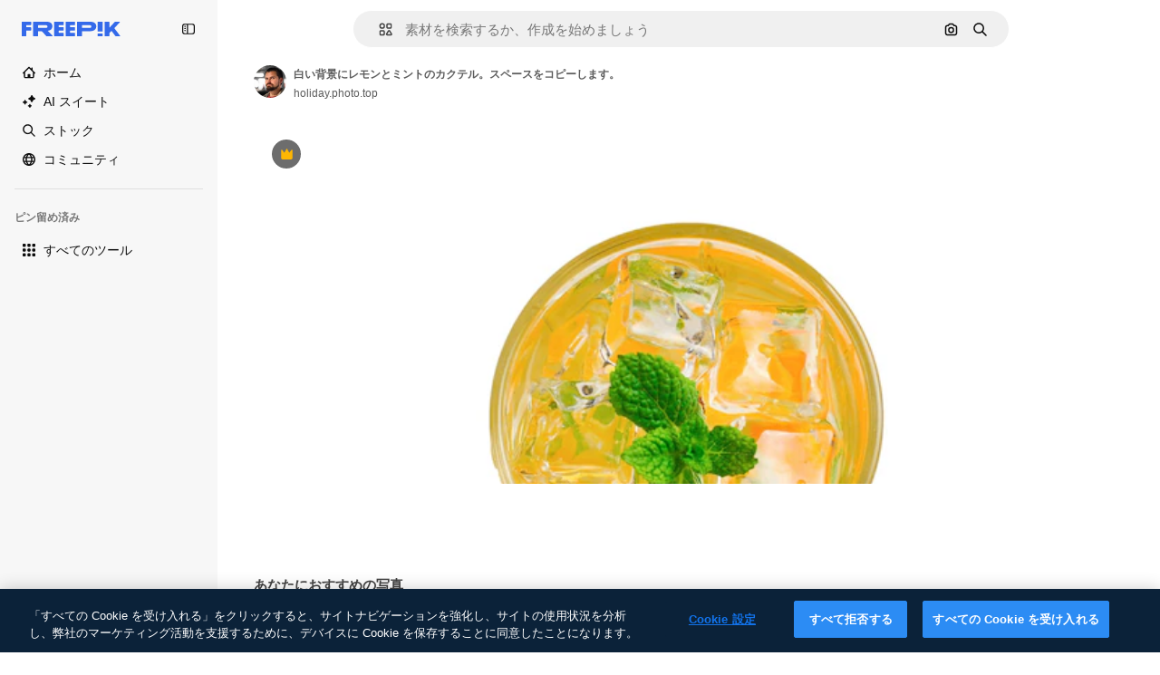

--- FILE ---
content_type: text/javascript
request_url: https://static.cdnpk.net/_next/static/RjfqRjnR1SFzwqE7ifQY8/_buildManifest.js
body_size: 21614
content:
self.__BUILD_MANIFEST=function(e,t,a,s,o,n,i,u,c,l,r,d,p,h,y,v,m,g,E,B,b,k,A,f,D,I,x,H,L,j,P,w,N,F,S,_,z,C,K,M,G,Z,R,T,U,O,V,Y,q,W,J,Q,X,$,ee,et,ea,es,eo,en,ei,eu,ec,el,er,ed,ep,eh,ey,ev,em,eg,eE,eB,eb,ek,eA,ef,eD,eI,ex,eH,eL,ej,eP,ew,eN,eF,eS,e_,ez,eC,eK,eM,eG,eZ,eR,eT,eU,eO,eV,eY,eq,eW,eJ,eQ,eX,e$,e0,e8,e9,e1,e5,e3,e4,e2,e6,e7,te,tt,ta,ts,to,tn,ti,tu,tc,tl,tr,td,tp,th,ty,tv,tm,tg,tE,tB,tb,tk,tA,tf,tD,tI,tx,tH,tL,tj,tP,tw,tN,tF,tS,t_,tz,tC,tK,tM,tG,tZ,tR,tT,tU,tO,tV,tY,tq,tW,tJ,tQ,tX,t$,t0,t8,t9,t1,t5,t3,t4,t2,t6,t7,ae,at,aa,as,ao,an,ai,au,ac,al,ar,ad,ap,ah,ay,av,am,ag,aE,aB,ab,ak,aA,af,aD,aI,ax,aH,aL,aj,aP,aw,aN,aF,aS,a_,az,aC,aK,aM,aG,aZ,aR,aT,aU,aO,aV,aY,aq,aW,aJ,aQ,aX,a$,a0,a8,a9,a1,a5,a3,a4,a2,a6,a7,se,st,sa,ss,so,sn,si,su,sc,sl,sr,sd,sp,sh,sy,sv,sm,sg,sE,sB,sb,sk,sA,sf,sD,sI,sx,sH,sL,sj,sP,sw,sN,sF,sS,s_,sz,sC,sK,sM,sG,sZ,sR,sT,sU,sO,sV,sY,sq,sW,sJ,sQ,sX,s$,s0,s8,s9,s1,s5,s3,s4,s2,s6,s7,oe,ot,oa,os,oo,on,oi,ou,oc,ol,or,od,op,oh,oy,ov,om,og,oE,oB,ob,ok,oA,of,oD,oI,ox,oH,oL,oj,oP,ow,oN,oF,oS,o_,oz,oC,oK,oM,oG,oZ,oR,oT,oU,oO,oV,oY,oq,oW,oJ,oQ,oX,o$,o0,o8,o9,o1,o5,o3,o4,o2,o6,o7,ne,nt,na,ns,no,nn,ni,nu,nc,nl,nr,nd,np,nh,ny,nv,nm,ng,nE,nB,nb,nk,nA,nf,nD,nI,nx,nH,nL,nj,nP,nw,nN,nF,nS,n_,nz,nC,nK,nM,nG,nZ,nR,nT,nU,nO,nV,nY,nq,nW,nJ,nQ,nX,n$,n0,n8,n9,n1,n5,n3,n4,n2,n6,n7,ie,it,ia,is,io,ii,iu,ic,il,ir,id,ip,ih,iy,iv,im,ig,iE,iB,ib,ik,iA,iD,iI,ix,iH,iL,ij,iP,iw,iN,iF,iS,i_,iz,iC,iK,iM,iG,iZ,iR,iT,iU,iO,iV,iY,iq,iW,iJ,iQ,iX,i$,i0,i8,i9,i1,i5,i3,i4,i2,i6,i7,ue,ut,ua,us,uo,un,ui,uu,uc,ul,ur,ud,up,uh,uy,uv,um,ug,uE,uB,ub,uk,uA,uf,uD,uI,ux,uH,uL,uj,uP,uw,uN,uF,uS,u_,uz,uC,uK,uM,uG,uZ,uR,uT,uU,uO,uV,uY,uq,uW,uJ,uQ,uX,u$,u0,u8,u9,u1,u5,u3,u4,u2,u6,u7,ce,ct,ca,cs,co,cn,ci,cu,cc,cl,cr,cd,cp,ch,cy,cv,cm,cg,cE,cB,cb,ck,cA,cf,cD,cI,cx,cH,cL,cj,cP,cw,cN,cF,cS,c_,cz,cC,cK,cM,cG,cZ,cR,cT,cU,cO,cV,cY,cq,cW,cJ,cQ){return{__rewrites:{afterFiles:[{has:V,source:"/:nextInternalLocale(en|ja|tl\\-PH|ceb\\-PH)/metrics",destination:"/:nextInternalLocale/api/metrics"},{has:V,source:"/:nextInternalLocale(en|ja|tl\\-PH|ceb\\-PH)/healthz",destination:"/:nextInternalLocale/api/healthz"},{has:[{type:e,value:aG}],source:"/en/author/:authorSlug/icons/:param(\\d{1,})",destination:"/en/author/:authorSlug/icons/page/:param"},{has:[{type:e,value:E}],source:"/:nextInternalLocale(en|ja|tl\\-PH|ceb\\-PH)/may-akda/:authorSlug/mga-icon/:param(\\d{1,})",destination:so},{has:[{type:e,value:y}],source:"/:nextInternalLocale(en|ja|tl\\-PH|ceb\\-PH)/tagsulat/:authorSlug/mga-icon/:param(\\d{1,})",destination:so},{has:[{type:e,value:E}],source:"/:nextInternalLocale(en|ja|tl\\-PH|ceb\\-PH)/may-akda/:authorSlug/mga-icon",destination:sn},{has:[{type:e,value:y}],source:"/:nextInternalLocale(en|ja|tl\\-PH|ceb\\-PH)/tagsulat/:authorSlug/mga-icon",destination:sn},{has:[{type:e,value:E}],source:"/:nextInternalLocale(en|ja|tl\\-PH|ceb\\-PH)/may-akda/:authorSlug/mga-video",destination:si},{has:[{type:e,value:y}],source:"/:nextInternalLocale(en|ja|tl\\-PH|ceb\\-PH)/tagsulat/:authorSlug/mga-video",destination:si},{has:[{type:e,value:E}],source:"/:nextInternalLocale(en|ja|tl\\-PH|ceb\\-PH)/may-akda/:authorSlug/animated-mga-icon",destination:su},{has:[{type:e,value:y}],source:"/:nextInternalLocale(en|ja|tl\\-PH|ceb\\-PH)/tagsulat/:authorSlug/animated-mga-icon",destination:su},{has:[{type:e,value:E}],source:sc,destination:tb},{has:[{type:e,value:y}],source:sl,destination:tb},{has:[{type:e,value:E}],source:"/:nextInternalLocale(en|ja|tl\\-PH|ceb\\-PH)/may-akda/:authorSlug/mga-icon/:param",destination:sr},{has:[{type:e,value:y}],source:"/:nextInternalLocale(en|ja|tl\\-PH|ceb\\-PH)/tagsulat/:authorSlug/mga-icon/:param",destination:sr},{has:[{type:e,value:E}],source:"/:nextInternalLocale(en|ja|tl\\-PH|ceb\\-PH)/may-akda/:authorSlug/mga-video/:page",destination:sd},{has:[{type:e,value:y}],source:"/:nextInternalLocale(en|ja|tl\\-PH|ceb\\-PH)/tagsulat/:authorSlug/mga-video/:page",destination:sd},{has:[{type:e,value:E}],source:"/:nextInternalLocale(en|ja|tl\\-PH|ceb\\-PH)/may-akda/:authorSlug/animated-mga-icon/:param",destination:sp},{has:[{type:e,value:y}],source:"/:nextInternalLocale(en|ja|tl\\-PH|ceb\\-PH)/tagsulat/:authorSlug/animated-mga-icon/:param",destination:sp},{has:[{type:e,value:E}],source:"/:nextInternalLocale(en|ja|tl\\-PH|ceb\\-PH)/may-akda/:authorSlug",destination:sh},{has:[{type:e,value:y}],source:"/:nextInternalLocale(en|ja|tl\\-PH|ceb\\-PH)/tagsulat/:authorSlug",destination:sh},{has:[{type:e,value:E}],source:"/:nextInternalLocale(en|ja|tl\\-PH|ceb\\-PH)/may-akda/:authorSlug/:param",destination:sy},{has:[{type:e,value:y}],source:"/:nextInternalLocale(en|ja|tl\\-PH|ceb\\-PH)/tagsulat/:authorSlug/:param",destination:sy},{has:[{type:e,value:E}],source:sc,destination:tb},{has:[{type:e,value:y}],source:sl,destination:tb},{has:[{type:e,value:E}],source:"/:nextInternalLocale(en|ja|tl\\-PH|ceb\\-PH)/libre-disney-template/:code*",destination:sv},{has:[{type:e,value:y}],source:"/:nextInternalLocale(en|ja|tl\\-PH|ceb\\-PH)/libre-disney-padron/:code*",destination:sv},{has:[{type:e,value:y}],source:"/:nextInternalLocale(en|ja|tl\\-PH|ceb\\-PH)/premium-disney-padron/:code*",destination:"/:nextInternalLocale/premium-disney-template/:code*"},{has:[{type:e,value:E}],source:"/:nextInternalLocale(en|ja|tl\\-PH|ceb\\-PH)/libre-mga-larawan-mga-vektor/:param*",destination:sm},{has:[{type:e,value:y}],source:"/:nextInternalLocale(en|ja|tl\\-PH|ceb\\-PH)/libre-mga-hulagway-mga-bektor/:param*",destination:sm},{has:[{type:e,value:F}],source:"/:nextInternalLocale(en|ja|tl\\-PH|ceb\\-PH)/free-photos-vectors/:param*",destination:L},{has:[{type:e,value:k},{type:t,key:d}],source:tr,destination:tk},{has:[{type:e,value:k}],source:tr,destination:tA},{has:[{type:e,value:b},{type:t,key:d}],source:tr,destination:tk},{has:[{type:e,value:b}],source:tr,destination:tA},{has:[{type:e,value:E},{type:t,key:d}],source:td,destination:tk},{has:[{type:e,value:E}],source:td,destination:tA},{has:[{type:e,value:y},{type:t,key:d}],source:td,destination:tk},{has:[{type:e,value:y}],source:td,destination:tA},{has:[{type:e,value:K}],source:td,destination:"/:nextInternalLocale/icons"},{has:[{type:e,value:K}],source:"/:nextInternalLocale(en|ja|tl\\-PH|ceb\\-PH)/mga-icon/:id*",destination:"/:nextInternalLocale/icons/:id*"},{has:[{type:e,value:F}],source:tr,destination:L},{has:[{type:e,value:F}],source:"/:nextInternalLocale(en|ja|tl\\-PH|ceb\\-PH)/icons/:id*",destination:L},{has:[{type:e,value:y}],source:"/:nextInternalLocale(en|ja|tl\\-PH|ceb\\-PH)/ai/icon-tigmugna/himan",destination:"/:nextInternalLocale/ai/icon-generator/tool"},{has:[{type:e,value:k},{type:t,key:d}],source:tf,destination:tD},{has:[{type:e,value:k}],source:tf,destination:tI},{has:[{type:e,value:b},{type:t,key:d}],source:tf,destination:tD},{has:[{type:e,value:b}],source:tf,destination:tI},{has:[{type:e,value:E},{type:t,key:d}],source:tp,destination:tD},{has:[{type:e,value:E}],source:tp,destination:tI},{has:[{type:e,value:y},{type:t,key:d}],source:tp,destination:tD},{has:[{type:e,value:y}],source:tp,destination:tI},{has:[{type:e,value:K}],source:tp,destination:"/:nextInternalLocale/animated-icons"},{has:[{type:t,key:d},{type:e,value:k}],source:sg,destination:tx},{has:[{type:e,value:k}],source:sg,destination:tH},{has:[{type:t,key:d},{type:e,value:b}],source:sE,destination:tx},{has:[{type:e,value:b}],source:sE,destination:tH},{has:[{type:t,key:d},{type:e,value:E}],source:sB,destination:tx},{has:[{type:e,value:E}],source:sB,destination:tH},{has:[{type:t,key:d},{type:e,value:y}],source:sb,destination:tx},{has:[{type:e,value:y}],source:sb,destination:tH},{has:[{type:e,value:k},{type:t,key:d}],source:sk,destination:tL},{has:[{type:e,value:k}],source:sk,destination:tj},{has:[{type:e,value:b},{type:t,key:d}],source:sA,destination:tL},{has:[{type:e,value:b}],source:sA,destination:tj},{has:[{type:e,value:E},{type:t,key:d}],source:tP,destination:tL},{has:[{type:e,value:E}],source:tP,destination:tj},{has:[{type:e,value:y},{type:t,key:d}],source:tP,destination:tL},{has:[{type:e,value:y}],source:tP,destination:tj},{has:[{type:e,value:"www.freepik.es|freepik.es|br.freepik.com|localhost"}],source:"/:nextInternalLocale(en|ja|tl\\-PH|ceb\\-PH)/mockups/categorias/:slug",destination:"/:nextInternalLocale/mockups/category/:slug"},{has:[{type:e,value:th}],source:"/it/mockups/categorie/:slug",destination:"/it/mockups/category/:slug"},{has:[{type:e,value:ty}],source:"/fr/mockups/categories/:slug",destination:"/fr/mockups/category/:slug"},{has:[{type:e,value:tv}],source:"/de/mockups/kategorien/:slug",destination:"/de/mockups/category/:slug"},{has:[{type:e,value:ti}],source:"/nl/mockups/categorien/:slug",destination:"/nl/mockups/category/:slug"},{has:[{type:e,value:b}],source:"/ja/%E3%83%A2%E3%83%83%E3%82%AF%E3%82%A2%E3%83%83%E3%83%97/%E3%82%AB%E3%83%86%E3%82%B4%E3%83%AA%E3%83%BC/:slug",destination:"/ja/mockups/category/:slug"},{has:[{type:e,value:aZ}],source:"/ko/%EB%AA%A9%EC%97%85/%EC%B9%B4%ED%85%8C%EA%B3%A0%EB%A6%AC/:slug",destination:"/ko/mockups/category/:slug"},{has:[{type:e,value:tm}],source:"/pl/mockups/kategorie/:slug",destination:"/pl/mockups/category/:slug"},{has:[{type:e,value:sf}],source:"/ru/%D0%BC%D0%BE%D0%BA%D0%B0%D0%BF%D1%8B/k%D0%B0%D1%82%D0%B5%D0%B3%D0%BE%D1%80%D0%B8%D0%B8/:slug",destination:"/ru/mockups/category/:slug"},{has:[{type:e,value:ec}],source:"/zh-HK/%E6%A8%A3%E6%9C%AC/%E9%A1%9E%E5%88%A5/:slug",destination:"/zh-HK/mockups/category/:slug"},{has:[{type:e,value:el}],source:"/hi-IN/%E0%A4%AE%E0%A5%89%E0%A4%95%E0%A4%85%E0%A4%AA/%E0%A4%95%E0%A5%87%E0%A4%9F%E0%A5%87%E0%A4%97%E0%A4%B0%E0%A5%80/:slug",destination:"/hi-IN/mockups/category/:slug"},{has:[{type:e,value:er}],source:"/th-TH/%E0%B8%8A%E0%B8%B4%E0%B9%89%E0%B8%99%E0%B8%87%E0%B8%B2%E0%B8%99%E0%B8%88%E0%B8%B3%E0%B8%A5%E0%B8%AD%E0%B8%87/%E0%B8%AB%E0%B8%A1%E0%B8%A7%E0%B8%94%E0%B8%AB%E0%B8%A1%E0%B8%B9%E0%B9%88/:slug",destination:"/th-TH/mockups/category/:slug"},{has:[{type:e,value:ed}],source:"/cs-CZ/mockupy/kategorie/:slug",destination:"/cs-CZ/mockups/category/:slug"},{has:[{type:e,value:ep}],source:"/da-DK/mockups/kategori/:slug",destination:"/da-DK/mockups/category/:slug"},{has:[{type:e,value:eh}],source:"/fi-FI/mallikuvat/kategoria/:slug",destination:"/fi-FI/mockups/category/:slug"},{has:[{type:e,value:ey}],source:"/nb-NO/mockups/kategori/:slug",destination:"/nb-NO/mockups/category/:slug"},{has:[{type:e,value:ev}],source:"/sv-SE/mockups/kategori/:slug",destination:"/sv-SE/mockups/category/:slug"},{has:[{type:e,value:em}],source:"/tr-TR/mockup/kategori/:slug",destination:"/tr-TR/mockups/category/:slug"},{has:[{type:e,value:eg}],source:"/id-ID/mockup/kategori/:slug",destination:"/id-ID/mockups/category/:slug"},{has:[{type:e,value:eE}],source:"/vi-VN/mo-hinh/danh-muc/:slug",destination:"/vi-VN/mockups/category/:slug"},{has:[{type:e,value:eB}],source:"/af-ZA/voorstellings/kategorie/:slug",destination:"/af-ZA/mockups/category/:slug"},{has:[{type:e,value:eb}],source:"/az-AZ/maketl%c9%99r/kateqoriya/:slug",destination:"/az-AZ/mockups/category/:slug"},{has:[{type:e,value:ek}],source:"/be-BY/%d0%bc%d0%b0%d0%ba%d0%b0%d0%bf%d1%8b/%d0%ba%d0%b0%d1%82%d1%8d%d0%b3%d0%be%d1%80%d1%8b%d1%8f/:slug",destination:"/be-BY/mockups/category/:slug"},{has:[{type:e,value:eA}],source:"/bg-BG/%D0%BC%D0%B0%D0%BA%D0%B5%D1%82%D0%B8/%D0%BA%D0%B0%D1%82%D0%B5%D0%B3%D0%BE%D1%80%D0%B8%D1%8F/:slug",destination:"/bg-BG/mockups/category/:slug"},{has:[{type:e,value:ef}],source:"/bn-BD/%E0%A6%AE%E0%A6%95%E0%A6%86%E0%A6%AA/%E0%A6%95%E0%A7%8D%E0%A6%AF%E0%A6%BE%E0%A6%9F%E0%A6%BE%E0%A6%97%E0%A6%B0%E0%A6%BF/:slug",destination:"/bn-BD/mockups/category/:slug"},{has:[{type:e,value:eD}],source:"/bs-BA/makete/kategorija/:slug",destination:"/bs-BA/mockups/category/:slug"},{has:[{type:e,value:y}],source:"/ceb-PH/mga-mockup/kategoriya/:slug",destination:"/ceb-PH/mockups/category/:slug"},{has:[{type:e,value:eI}],source:"/el-GR/mockups/katigoria/:slug",destination:"/el-GR/mockups/category/:slug"},{has:[{type:e,value:ex}],source:"/et-EE/makette/kategooria/:slug",destination:"/et-EE/mockups/category/:slug"},{has:[{type:e,value:eH}],source:"/gu-IN/%e0%aa%ae%e0%ab%8b%e0%aa%95%e0%aa%85%e0%aa%aa%e0%ab%8d%e0%aa%b8/%e0%aa%b6%e0%ab%8d%e0%aa%b0%e0%ab%87%e0%aa%a3%e0%ab%80/:slug",destination:"/gu-IN/mockups/category/:slug"},{has:[{type:e,value:eL}],source:"/ha-NG/tsararrun-samfura/naui/:slug",destination:"/ha-NG/mockups/category/:slug"},{has:[{type:e,value:ej}],source:"/hr-HR/makete/kategorija/:slug",destination:"/hr-HR/mockups/category/:slug"},{has:[{type:e,value:eP}],source:"/hu-HU/makettek/kategoria/:slug",destination:"/hu-HU/mockups/category/:slug"},{has:[{type:e,value:ew}],source:"/hy-AM/%d5%b4%d5%a1%d5%af%d5%a5%d5%bf%d5%b6%d5%a5%d6%80/%d5%af%d5%a1%d5%bf%d5%a5%d5%a3%d5%b8%d6%80%d5%ab%d5%a1/:slug",destination:"/hy-AM/mockups/category/:slug"},{has:[{type:e,value:eN}],source:"/ig-NG/ihe-nlereanya/%e1%bb%a5d%e1%bb%8b/:slug",destination:"/ig-NG/mockups/category/:slug"},{has:[{type:e,value:eF}],source:"/is-IS/fleiri-synishorn/flokkur/:slug",destination:"/is-IS/mockups/category/:slug"},{has:[{type:e,value:eS}],source:"/jv-ID/para-mockup/kategori/:slug",destination:"/jv-ID/mockups/category/:slug"},{has:[{type:e,value:e_}],source:"/ka-GE/%e1%83%9b%e1%83%90%e1%83%99%e1%83%94%e1%83%a2%e1%83%94%e1%83%91%e1%83%98/%e1%83%99%e1%83%90%e1%83%a2%e1%83%94%e1%83%92%e1%83%9d%e1%83%a0%e1%83%98%e1%83%90/:slug",destination:"/ka-GE/mockups/category/:slug"},{has:[{type:e,value:ez}],source:"/kk-KZ/%d0%bc%d0%be%d0%ba%d0%b0%d0%bf%d1%82%d0%b0%d1%80/%d1%81%d0%b0%d0%bd%d0%b0%d1%82/:slug",destination:"/kk-KZ/mockups/category/:slug"},{has:[{type:e,value:eC}],source:"/km-KH/%e1%9e%85%e1%9f%92%e1%9e%9a%e1%9e%be%e1%9e%93%e1%9e%82%e1%9f%86%e1%9e%9a%e1%9e%bc/%e1%9e%94%e1%9f%92%e1%9e%9a%e1%9e%97%e1%9f%81%e1%9e%91/:slug",destination:"/km-KH/mockups/category/:slug"},{has:[{type:e,value:eK}],source:"/kn-IN/%e0%b2%86%e0%b2%95%e0%b3%83%e0%b2%a4%e0%b2%bf-%e0%b2%ae%e0%b2%be%e0%b2%a6%e0%b2%b0%e0%b2%bf/%e0%b2%b5%e0%b2%b0%e0%b3%8d%e0%b2%97/:slug",destination:"/kn-IN/mockups/category/:slug"},{has:[{type:e,value:eM}],source:"/lo-LA/%E0%BA%AB%E0%BA%BC%E0%BA%B2%E0%BA%8D%E0%BB%81%E0%BA%9A%E0%BA%9A%E0%BA%88%E0%BA%B3%E0%BA%A5%E0%BA%AD%E0%BA%87/%E0%BA%9B%E0%BA%B0%E0%BB%80%E0%BA%9E%E0%BA%94/:slug",destination:"/lo-LA/mockups/category/:slug"},{has:[{type:e,value:eG}],source:"/lt-LT/maketai/kategorija/:slug",destination:"/lt-LT/mockups/category/:slug"},{has:[{type:e,value:eZ}],source:"/lv-LV/maketiem/kategorija/:slug",destination:"/lv-LV/mockups/category/:slug"},{has:[{type:e,value:eR}],source:"/mk-MK/%d0%bc%d0%b0%d0%ba%d0%b5%d1%82%d0%b8/%d0%ba%d0%b0%d1%82%d0%b5%d0%b3%d0%be%d1%80%d0%b8%d1%98%d0%b0/:slug",destination:"/mk-MK/mockups/category/:slug"},{has:[{type:e,value:eT}],source:"/ml-IN/%e0%b4%ae%e0%b5%8b%e0%b4%95%e0%b5%8d%e0%b4%95%e0%b4%aa%e0%b5%8d%e0%b4%aa%e0%b5%81%e0%b4%95%e0%b5%be/%e0%b4%b5%e0%b4%bf%e0%b4%ad%e0%b4%be%e0%b4%97%e0%b4%82/:slug",destination:"/ml-IN/mockups/category/:slug"},{has:[{type:e,value:eU}],source:"/mn-MN/%d1%82%d0%b0%d0%bd%d0%b8%d0%bb%d1%86%d1%83%d1%83%d0%bb%d0%b3%d0%b0-%d0%b7%d0%b0%d0%b3%d0%b2%d0%b0%d1%80%d1%83%d1%83%d0%b4/%d0%b0%d0%bd%d0%b3%d0%b8%d0%bb%d0%b0%d0%bb/:slug",destination:"/mn-MN/mockups/category/:slug"},{has:[{type:e,value:eO}],source:"/mr-IN/%E0%A4%AE%E0%A5%89%E0%A4%95%E0%A4%85%E0%A4%AA%E0%A5%8D%E0%A4%B8/%E0%A4%B5%E0%A4%B0%E0%A5%8D%E0%A4%97/:slug",destination:"/mr-IN/mockups/category/:slug"},{has:[{type:e,value:eV}],source:"/ms-MY/mockup-berbilang/kategori/:slug",destination:"/ms-MY/mockups/category/:slug"},{has:[{type:e,value:eY}],source:"/my-MM/%e1%80%99%e1%80%b1%e1%80%ac%e1%80%b7%e1%80%80%e1%80%95%e1%80%ba%e1%80%99%e1%80%bb%e1%80%ac%e1%80%b8/%e1%80%a1%e1%80%99%e1%80%bb%e1%80%ad%e1%80%af%e1%80%b8%e1%80%a1%e1%80%85%e1%80%ac%e1%80%b8/:slug",destination:"/my-MM/mockups/category/:slug"},{has:[{type:e,value:eq}],source:"/ne-NP/%e0%a4%ae%e0%a5%8b%e0%a4%95%e0%a4%85%e0%a4%aa%e0%a4%b9%e0%a4%b0%e0%a5%82/%e0%a4%b6%e0%a5%8d%e0%a4%b0%e0%a5%87%e0%a4%a3%e0%a5%80/:slug",destination:"/ne-NP/mockups/category/:slug"},{has:[{type:e,value:eW}],source:"/pa-IN/%e0%a8%ae%e0%a9%8c%e0%a8%95%e0%a8%85%e0%a9%b1%e0%a8%aa%e0%a8%b8/%e0%a8%b8%e0%a8%bc%e0%a9%8d%e0%a8%b0%e0%a9%87%e0%a8%a3%e0%a9%80/:slug",destination:"/pa-IN/mockups/category/:slug"},{has:[{type:e,value:"pt.freepik.com|localhost"}],source:"/pt/mockups/categorias/:slug",destination:"/pt/mockups/category/:slug"},{has:[{type:e,value:eJ}],source:"/ro-RO/mockup-uri/categorie/:slug",destination:"/ro-RO/mockups/category/:slug"},{has:[{type:e,value:eQ}],source:"/si-LK/%E0%B6%B6%E0%B7%9C%E0%B7%84%E0%B7%9D-%E0%B6%B8%E0%B7%9C%E0%B6%9A%E0%B7%8A%E0%B6%85%E0%B6%B4%E0%B7%8A/%E0%B6%B4%E0%B7%8A%E0%B6%BB%E0%B7%80%E0%B6%BB%E0%B7%8A%E0%B6%9C%E0%B6%BA/:slug",destination:"/si-LK/mockups/category/:slug"},{has:[{type:e,value:eX}],source:"/sk-SK/mockupy/kateg%c3%b3ria/:slug",destination:"/sk-SK/mockups/category/:slug"},{has:[{type:e,value:e$}],source:"/sl-SI/maket/kategorija/:slug",destination:"/sl-SI/mockups/category/:slug"},{has:[{type:e,value:e0}],source:"/so-SO/muunado/qeybta/:slug",destination:"/so-SO/mockups/category/:slug"},{has:[{type:e,value:e8}],source:"/sq-AL/disa-makete/kategori/:slug",destination:"/sq-AL/mockups/category/:slug"},{has:[{type:e,value:e9}],source:"/sr-RS/makete/kategorija/:slug",destination:"/sr-RS/mockups/category/:slug"},{has:[{type:e,value:e1}],source:"/sw-KE/maktaba/kategoria/:slug",destination:"/sw-KE/mockups/category/:slug"},{has:[{type:e,value:e5}],source:"/ta-IN/%E0%AE%A8%E0%AE%95%E0%AE%B2%E0%AF%8D-%E0%AE%B5%E0%AE%9F%E0%AE%BF%E0%AE%B5%E0%AE%99%E0%AF%8D%E0%AE%95%E0%AE%B3%E0%AF%8D/%E0%AE%B5%E0%AE%95%E0%AF%88/:slug",destination:"/ta-IN/mockups/category/:slug"},{has:[{type:e,value:e3}],source:"/te-IN/%E0%B0%AE%E0%B0%BE%E0%B0%95%E0%B1%8D%E0%B0%AA%E0%B1%8D%E0%B0%B2%E0%B1%81/%E0%B0%B5%E0%B0%B0%E0%B1%8D%E0%B0%97%E0%B0%82/:slug",destination:"/te-IN/mockups/category/:slug"},{has:[{type:e,value:E}],source:"/tl-PH/mga-mockup/kategorya/:slug",destination:"/tl-PH/mockups/category/:slug"},{has:[{type:e,value:e4}],source:"/uk-UA/%D0%BC%D0%BE%D0%BA%D0%B0%D0%BF%D0%B8/%D0%BA%D0%B0%D1%82%D0%B5%D0%B3%D0%BE%D1%80%D1%96%D1%8F/:slug",destination:"/uk-UA/mockups/category/:slug"},{has:[{type:e,value:e2}],source:"/uz-UZ/maketlar/kategoriya/:slug",destination:"/uz-UZ/mockups/category/:slug"},{has:[{type:e,value:e6}],source:"/yo-NG/%c3%a0w%e1%bb%8dn-%c3%a0p%e1%ba%b9%e1%ba%b9r%e1%ba%b9-%c3%a0w%c3%b2r%c3%a1n/%e1%ba%b9ka/:slug",destination:"/yo-NG/mockups/category/:slug"},{has:[{type:e,value:e7}],source:"/zh-CN/%E6%A8%A1%E5%9E%8B/%E7%B1%BB%E5%88%AB/:slug",destination:"/zh-CN/mockups/category/:slug"},{has:[{type:e,value:te}],source:"/zh-TW/%e5%a4%9a%e5%80%8b%e6%a8%a1%e6%93%ac%e5%9c%96/%e9%a1%9e%e5%88%a5/:slug",destination:"/zh-TW/mockups/category/:slug"},{has:[{type:e,value:tt}],source:"/zu-ZA/izifanekiso/isigaba/:slug",destination:"/zu-ZA/mockups/category/:slug"},{has:[{type:e,value:K}],source:"/:nextInternalLocale(en|ja|tl\\-PH|ceb\\-PH)/mga-larawan/:param+",destination:"/:nextInternalLocale/photos/:param+"},{has:[{type:e,value:F}],source:"/:nextInternalLocale(en|ja|tl\\-PH|ceb\\-PH)/photos/:param+",destination:L},{has:[{type:e,value:E}],source:"/:nextInternalLocale(en|ja|tl\\-PH|ceb\\-PH)/sikat-psd",destination:"/:nextInternalLocale/popular-psd"},{has:[{type:e,value:E}],source:"/:nextInternalLocale(en|ja|tl\\-PH|ceb\\-PH)/sikat-psd/:param*",destination:"/:nextInternalLocale/popular-psd/:param*"},{has:[{type:t,key:d},{type:e,value:k}],source:tw,destination:tN},{has:[{type:e,value:k}],source:tw,destination:tF},{has:[{type:t,key:d},{type:e,value:b}],source:tw,destination:tN},{has:[{type:e,value:b}],source:tw,destination:tF},{has:[{type:t,key:d},{type:e,value:E}],source:tS,destination:tN},{has:[{type:e,value:E}],source:tS,destination:tF},{has:[{type:t,key:d},{type:e,value:y}],source:tS,destination:tN},{has:[{type:e,value:y}],source:tS,destination:tF},{has:[{type:e,value:b}],source:"/:nextInternalLocale(en|ja|tl\\-PH|ceb\\-PH)/%E6%96%99%E9%87%91",destination:aR},{has:[{type:e,value:E}],source:"/:nextInternalLocale(en|ja|tl\\-PH|ceb\\-PH)/pagpepresyo",destination:aR},{has:[{type:e,value:y}],source:"/:nextInternalLocale(en|ja|tl\\-PH|ceb\\-PH)/presyo",destination:aR},{has:[{type:e,value:b}],source:"/:nextInternalLocale(en|ja|tl\\-PH|ceb\\-PH)/%E6%96%99%E9%87%91/:id*",destination:aT},{has:[{type:e,value:E}],source:"/:nextInternalLocale(en|ja|tl\\-PH|ceb\\-PH)/pagpepresyo/:id*",destination:aT},{has:[{type:e,value:y}],source:"/:nextInternalLocale(en|ja|tl\\-PH|ceb\\-PH)/presyo/:id*",destination:aT},{has:[{type:e,value:E}],source:"/:nextInternalLocale(en|ja|tl\\-PH|ceb\\-PH)/pagpepresyo-grupo",destination:sD},{has:[{type:e,value:y}],source:"/:nextInternalLocale(en|ja|tl\\-PH|ceb\\-PH)/presyo-mga-grupo",destination:sD},{has:[{type:e,value:E}],source:"/:nextInternalLocale(en|ja|tl\\-PH|ceb\\-PH)/libre-vektor",destination:sI},{has:[{type:e,value:y}],source:"/:nextInternalLocale(en|ja|tl\\-PH|ceb\\-PH)/libre-bektor",destination:sI},{has:[{type:e,value:E}],source:"/:nextInternalLocale(en|ja|tl\\-PH|ceb\\-PH)/libre-vektor/:id*",destination:sx},{has:[{type:e,value:y}],source:"/:nextInternalLocale(en|ja|tl\\-PH|ceb\\-PH)/libre-bektor/:id*",destination:sx},{has:[{type:e,value:E}],source:"/:nextInternalLocale(en|ja|tl\\-PH|ceb\\-PH)/premium-vektor",destination:sH},{has:[{type:e,value:y}],source:"/:nextInternalLocale(en|ja|tl\\-PH|ceb\\-PH)/premium-bektor",destination:sH},{has:[{type:e,value:E}],source:"/:nextInternalLocale(en|ja|tl\\-PH|ceb\\-PH)/premium-vektor/:id*",destination:sL},{has:[{type:e,value:y}],source:"/:nextInternalLocale(en|ja|tl\\-PH|ceb\\-PH)/premium-bektor/:id*",destination:sL},{has:[{type:e,value:E}],source:"/:nextInternalLocale(en|ja|tl\\-PH|ceb\\-PH)/libre-larawan",destination:sj},{has:[{type:e,value:y}],source:"/:nextInternalLocale(en|ja|tl\\-PH|ceb\\-PH)/libre-hulagway",destination:sj},{has:[{type:e,value:E}],source:"/:nextInternalLocale(en|ja|tl\\-PH|ceb\\-PH)/libre-larawan/:id*",destination:sP},{has:[{type:e,value:y}],source:"/:nextInternalLocale(en|ja|tl\\-PH|ceb\\-PH)/libre-hulagway/:id*",destination:sP},{has:[{type:e,value:E}],source:"/:nextInternalLocale(en|ja|tl\\-PH|ceb\\-PH)/premium-larawan",destination:sw},{has:[{type:e,value:y}],source:"/:nextInternalLocale(en|ja|tl\\-PH|ceb\\-PH)/premium-hulagway",destination:sw},{has:[{type:e,value:E}],source:"/:nextInternalLocale(en|ja|tl\\-PH|ceb\\-PH)/premium-larawan/:id*",destination:sN},{has:[{type:e,value:y}],source:"/:nextInternalLocale(en|ja|tl\\-PH|ceb\\-PH)/premium-hulagway/:id*",destination:sN},{has:[{type:e,value:K}],source:"/:nextInternalLocale(en|ja|tl\\-PH|ceb\\-PH)/libre-psd",destination:"/:nextInternalLocale/free-psd"},{has:[{type:e,value:K}],source:"/:nextInternalLocale(en|ja|tl\\-PH|ceb\\-PH)/libre-psd/:id*",destination:"/:nextInternalLocale/free-psd/:id*"},{has:[{type:e,value:K}],source:"/:nextInternalLocale(en|ja|tl\\-PH|ceb\\-PH)/libre-ai-larawan",destination:"/:nextInternalLocale/free-ai-image"},{has:[{type:e,value:K}],source:"/:nextInternalLocale(en|ja|tl\\-PH|ceb\\-PH)/libre-ai-larawan/:id*",destination:"/:nextInternalLocale/free-ai-image/:id*"},{has:[{type:e,value:K}],source:"/:nextInternalLocale(en|ja|tl\\-PH|ceb\\-PH)/premium-ai-larawan",destination:"/:nextInternalLocale/premium-ai-image"},{has:[{type:e,value:K}],source:"/:nextInternalLocale(en|ja|tl\\-PH|ceb\\-PH)/premium-ai-larawan/:id*",destination:"/:nextInternalLocale/premium-ai-image/:id*"},{has:[{type:e,value:F}],source:"/:nextInternalLocale(en|ja|tl\\-PH|ceb\\-PH)/free-vector",destination:L},{has:[{type:e,value:F}],source:"/:nextInternalLocale(en|ja|tl\\-PH|ceb\\-PH)/free-vector/:id*",destination:L},{has:[{type:e,value:F}],source:"/:nextInternalLocale(en|ja|tl\\-PH|ceb\\-PH)/premium-vector",destination:L},{has:[{type:e,value:F}],source:"/:nextInternalLocale(en|ja|tl\\-PH|ceb\\-PH)/premium-vector/:id*",destination:L},{has:[{type:e,value:F}],source:"/:nextInternalLocale(en|ja|tl\\-PH|ceb\\-PH)/free-photo",destination:L},{has:[{type:e,value:F}],source:"/:nextInternalLocale(en|ja|tl\\-PH|ceb\\-PH)/free-photo/:id*",destination:L},{has:[{type:e,value:F}],source:"/:nextInternalLocale(en|ja|tl\\-PH|ceb\\-PH)/premium-photo",destination:L},{has:[{type:e,value:F}],source:"/:nextInternalLocale(en|ja|tl\\-PH|ceb\\-PH)/premium-photo/:id*",destination:L},{has:[{type:e,value:F}],source:"/:nextInternalLocale(en|ja|tl\\-PH|ceb\\-PH)/free-psd",destination:L},{has:[{type:e,value:F}],source:"/:nextInternalLocale(en|ja|tl\\-PH|ceb\\-PH)/free-psd/:id*",destination:L},{has:[{type:e,value:F}],source:"/:nextInternalLocale(en|ja|tl\\-PH|ceb\\-PH)/free-ai-image",destination:L},{has:[{type:e,value:F}],source:"/:nextInternalLocale(en|ja|tl\\-PH|ceb\\-PH)/free-ai-image/:id*",destination:L},{has:[{type:e,value:F}],source:"/:nextInternalLocale(en|ja|tl\\-PH|ceb\\-PH)/premium-ai-image",destination:L},{has:[{type:e,value:F}],source:"/:nextInternalLocale(en|ja|tl\\-PH|ceb\\-PH)/premium-ai-image/:id*",destination:L},{has:[{type:e,value:t_}],source:aU,destination:L},{has:[{type:e,value:t_}],source:"/:nextInternalLocale(en|ja|tl\\-PH|ceb\\-PH)/templates/:id*",destination:L},{has:[{type:t,key:d},{type:e,value:k}],source:tu,destination:tz},{has:[{type:e,value:k}],source:tu,destination:tC},{has:[{type:t,key:d},{type:e,value:b}],source:sF,destination:tz},{has:[{type:e,value:b}],source:sF,destination:tC},{has:[{type:t,key:d},{type:e,value:E}],source:tu,destination:tz},{has:[{type:e,value:E}],source:tu,destination:tC},{has:[{type:t,key:d},{type:e,value:y}],source:tu,destination:tz},{has:[{type:e,value:y}],source:tu,destination:tC},{has:[{type:t,key:d},{type:e,value:k}],source:aU,destination:tK},{has:[{type:e,value:k}],source:aU,destination:tM},{has:[{type:t,key:d},{type:e,value:b}],source:sS,destination:tK},{has:[{type:e,value:b}],source:sS,destination:tM},{has:[{type:t,key:d},{type:e,value:E}],source:s_,destination:tK},{has:[{type:e,value:E}],source:s_,destination:tM},{has:[{type:t,key:d},{type:e,value:y}],source:sz,destination:tK},{has:[{type:e,value:y}],source:sz,destination:tM},{has:[{type:e,value:"www.freepik.com|freepik.com|ru.freepik.com|localhost"}],source:"/:nextInternalLocale(en|ja|tl\\-PH|ceb\\-PH)/create/:slug",destination:"/:nextInternalLocale/templates/category/:slug"},{has:[{type:e,value:"www.freepik.es|freepik.es|localhost"}],source:"/es/crear/:slug",destination:"/es/templates/category/:slug"},{has:[{type:e,value:tv}],source:"/de/erstellen/:slug",destination:"/de/templates/category/:slug"},{has:[{type:e,value:ty}],source:"/fr/creer/:slug",destination:"/fr/templates/category/:slug"},{has:[{type:e,value:th}],source:"/it/creare/:slug",destination:"/it/templates/category/:slug"},{has:[{type:e,value:aO}],source:"/pt/criar/:slug",destination:"/pt/templates/category/:slug"},{has:[{type:e,value:b}],source:"/ja/%E4%BD%9C%E6%88%90%E3%81%99%E3%82%8B/:slug",destination:"/ja/templates/category/:slug"},{has:[{type:e,value:aZ}],source:"/ko/%EC%83%9D%EC%84%B1%ED%95%98%EA%B8%B0/:slug",destination:"/ko/templates/category/:slug"},{has:[{type:e,value:ti}],source:"/nl/maken/:slug",destination:"/nl/templates/category/:slug"},{has:[{type:e,value:tm}],source:"/pl/tworzyc/:slug",destination:"/pl/templates/category/:slug"},{has:[{type:e,value:ec}],source:"/zh-HK/%E5%89%B5%E9%80%A0/:slug",destination:"/zh-HK/templates/category/:slug"},{has:[{type:e,value:el}],source:"/hi-IN/%E0%A4%95%E0%A5%8D%E0%A4%B0%E0%A5%80%E0%A4%90%E0%A4%9F/:slug",destination:"/hi-IN/templates/category/:slug"},{has:[{type:e,value:er}],source:"/th-TH/%E0%B8%AA%E0%B8%A3%E0%B9%89%E0%B8%B2%E0%B8%87/:slug",destination:"/th-TH/templates/category/:slug"},{has:[{type:e,value:ed}],source:"/cs-CZ/vytvorit/:slug",destination:"/cs-CZ/templates/category/:slug"},{has:[{type:e,value:ep}],source:"/da-DK/generer/:slug",destination:"/da-DK/templates/category/:slug"},{has:[{type:e,value:eh}],source:"/fi-FI/luo/:slug",destination:"/fi-FI/templates/category/:slug"},{has:[{type:e,value:ey}],source:"/nb-NO/opprette/:slug",destination:"/nb-NO/templates/category/:slug"},{has:[{type:e,value:ev}],source:"/sv-SE/skapa/:slug",destination:"/sv-SE/templates/category/:slug"},{has:[{type:e,value:em}],source:"/tr-TR/olustur/:slug",destination:"/tr-TR/templates/category/:slug"},{has:[{type:e,value:eg}],source:"/id-ID/buat/:slug",destination:"/id-ID/templates/category/:slug"},{has:[{type:e,value:eE}],source:"/vi-VN/tao/:slug",destination:"/vi-VN/templates/category/:slug"},{has:[{type:e,value:ef}],source:"/bn-BD/%E0%A6%A4%E0%A7%88%E0%A6%B0%E0%A6%BF-%E0%A6%95%E0%A6%B0%E0%A7%81%E0%A6%A8/:slug",destination:"/bn-BD/templates/category/:slug"},{has:[{type:e,value:e7}],source:"/zh-CN/%E5%88%9B%E5%BB%BA/:slug",destination:"/zh-CN/templates/category/:slug"},{has:[{type:e,value:eI}],source:"/el-GR/dimiourgia/:slug",destination:"/el-GR/templates/category/:slug"},{has:[{type:e,value:eV}],source:"/ms-MY/cipta/:slug",destination:"/ms-MY/templates/category/:slug"},{has:[{type:e,value:eJ}],source:"/ro-RO/creare/:slug",destination:"/ro-RO/templates/category/:slug"},{has:[{type:e,value:e5}],source:"/ta-IN/%E0%AE%89%E0%AE%B0%E0%AF%81%E0%AE%B5%E0%AE%BE%E0%AE%95%E0%AF%8D%E0%AE%95%E0%AF%81/:slug",destination:"/ta-IN/templates/category/:slug"},{has:[{type:e,value:e4}],source:"/uk-UA/%D1%81%D1%82%D0%B2%D0%BE%D1%80%D0%B8%D1%82%D0%B8/:slug",destination:"/uk-UA/templates/category/:slug"},{has:[{type:e,value:eB}],source:"/af-ZA/skep/:slug",destination:"/af-ZA/templates/category/:slug"},{has:[{type:e,value:eP}],source:"/hu-HU/keszites/:slug",destination:"/hu-HU/templates/category/:slug"},{has:[{type:e,value:eA}],source:"/bg-BG/%D1%81%D1%8A%D0%B7%D0%B4%D0%B0%D0%B9/:slug",destination:"/bg-BG/templates/category/:slug"},{has:[{type:e,value:e1}],source:"/sw-KE/unda/:slug",destination:"/sw-KE/templates/category/:slug"},{has:[{type:e,value:e3}],source:"/te-IN/%E0%B0%B8%E0%B1%83%E0%B0%B7%E0%B1%8D%E0%B0%9F%E0%B0%BF%E0%B0%82%E0%B0%9A%E0%B1%81/:slug",destination:"/te-IN/templates/category/:slug"},{has:[{type:e,value:eO}],source:"/mr-IN/%E0%A4%A4%E0%A4%AF%E0%A4%BE%E0%A4%B0-%E0%A4%95%E0%A4%B0%E0%A4%BE/:slug",destination:"/mr-IN/templates/category/:slug"},{has:[{type:e,value:eX}],source:"/sk-SK/vytvorit/:slug",destination:"/sk-SK/templates/category/:slug"},{has:[{type:e,value:ex}],source:"/et-EE/loo/:slug",destination:"/et-EE/templates/category/:slug"},{has:[{type:e,value:eZ}],source:"/lv-LV/izveidot/:slug",destination:"/lv-LV/templates/category/:slug"},{has:[{type:e,value:eG}],source:"/lt-LT/kurti/:slug",destination:"/lt-LT/templates/category/:slug"},{has:[{type:e,value:e$}],source:"/sl-SI/ustvari/:slug",destination:"/sl-SI/templates/category/:slug"},{has:[{type:e,value:ej}],source:"/hr-HR/stvoriti/:slug",destination:"/hr-HR/templates/category/:slug"},{has:[{type:e,value:e9}],source:"/sr-RS/napraviti/:slug",destination:"/sr-RS/templates/category/:slug"},{has:[{type:e,value:E}],source:"/tl-PH/lumikha/:slug",destination:"/tl-PH/templates/category/:slug"},{has:[{type:e,value:te}],source:"/zh-TW/%E5%BB%BA%E7%AB%8B/:slug",destination:"/zh-TW/templates/category/:slug"},{has:[{type:e,value:tt}],source:"/zu-ZA/dala/:slug",destination:"/zu-ZA/templates/category/:slug"},{has:[{type:e,value:e6}],source:"/yo-NG/%E1%B9%A3%E1%BA%B9da/:slug",destination:"/yo-NG/templates/category/:slug"},{has:[{type:e,value:eL}],source:"/ha-NG/%C6%99ir%C6%99ira/:slug",destination:"/ha-NG/templates/category/:slug"},{has:[{type:e,value:eN}],source:"/ig-NG/mep%E1%BB%A5ta/:slug",destination:"/ig-NG/templates/category/:slug"},{has:[{type:e,value:eW}],source:"/pa-IN/%E0%A8%AC%E0%A8%A3%E0%A8%BE%E0%A8%93/:slug",destination:"/pa-IN/templates/category/:slug"},{has:[{type:e,value:eH}],source:"/gu-IN/%E0%AA%AC%E0%AA%A8%E0%AA%BE%E0%AA%B5%E0%AB%8B/:slug",destination:"/gu-IN/templates/category/:slug"},{has:[{type:e,value:eK}],source:"/kn-IN/%E0%B2%B0%E0%B2%9A%E0%B2%BF%E0%B2%B8%E0%B2%BF/:slug",destination:"/kn-IN/templates/category/:slug"},{has:[{type:e,value:eT}],source:"/ml-IN/%E0%B4%B8%E0%B5%83%E0%B4%B7%E0%B5%8D%E0%B4%9F%E0%B4%BF%E0%B4%95%E0%B5%8D%E0%B4%95%E0%B5%81%E0%B4%95/:slug",destination:"/ml-IN/templates/category/:slug"},{has:[{type:e,value:eQ}],source:"/si-LK/%E0%B7%83%E0%B7%8F%E0%B6%AF%E0%B6%B1%E0%B7%8A%E0%B6%B1/:slug",destination:"/si-LK/templates/category/:slug"},{has:[{type:e,value:eC}],source:"/km-KH/%E1%9E%94%E1%9E%84%E1%9F%92%E1%9E%80%E1%9E%BE%E1%9E%8F/:slug",destination:"/km-KH/templates/category/:slug"},{has:[{type:e,value:ew}],source:"/hy-AM/%D5%BD%D5%BF%D5%A5%D5%B2%D5%AE%D5%A5%D5%AC/:slug",destination:"/hy-AM/templates/category/:slug"},{has:[{type:e,value:e_}],source:"/ka-GE/%E1%83%A8%E1%83%94%E1%83%A5%E1%83%9B%E1%83%9C%E1%83%90/:slug",destination:"/ka-GE/templates/category/:slug"},{has:[{type:e,value:eb}],source:"/az-AZ/yarat/:slug",destination:"/az-AZ/templates/category/:slug"},{has:[{type:e,value:ez}],source:"/kk-KZ/%D0%B6%D0%B0%D1%81%D0%B0%D1%83/:slug",destination:"/kk-KZ/templates/category/:slug"},{has:[{type:e,value:eU}],source:"/mn-MN/%D0%B1%D2%AF%D1%82%D1%8D%D1%8D%D1%85/:slug",destination:"/mn-MN/templates/category/:slug"},{has:[{type:e,value:eq}],source:"/ne-NP/%E0%A4%B8%E0%A4%BF%E0%A4%B0%E0%A5%8D%E0%A4%9C%E0%A4%A8%E0%A4%BE-%E0%A4%97%E0%A4%B0%E0%A5%8D%E0%A4%A8%E0%A5%81%E0%A4%B9%E0%A5%8B%E0%A4%B8%E0%A5%8D/:slug",destination:"/ne-NP/templates/category/:slug"},{has:[{type:e,value:eM}],source:"/lo-LA/%E0%BA%AA%E0%BB%89%E0%BA%B2%E0%BA%87/:slug",destination:"/lo-LA/templates/category/:slug"},{has:[{type:e,value:ek}],source:"/be-BY/%D1%81%D1%82%D0%B2%D0%B0%D1%80%D1%8B%D1%86%D1%8C/:slug",destination:"/be-BY/templates/category/:slug"},{has:[{type:e,value:e2}],source:"/uz-UZ/yaratish/:slug",destination:"/uz-UZ/templates/category/:slug"},{has:[{type:e,value:e8}],source:"/sq-AL/krijo/:slug",destination:"/sq-AL/templates/category/:slug"},{has:[{type:e,value:eR}],source:"/mk-MK/%D0%BA%D1%80%D0%B5%D0%B8%D1%80%D0%B0%D1%98/:slug",destination:"/mk-MK/templates/category/:slug"},{has:[{type:e,value:eD}],source:"/bs-BA/kreiraj/:slug",destination:"/bs-BA/templates/category/:slug"},{has:[{type:e,value:y}],source:"/ceb-PH/paghimo/:slug",destination:"/ceb-PH/templates/category/:slug"},{has:[{type:e,value:eS}],source:"/jv-ID/ngawe/:slug",destination:"/jv-ID/templates/category/:slug"},{has:[{type:e,value:eF}],source:"/is-IS/b%C3%BAa-til/:slug",destination:"/is-IS/templates/category/:slug"},{has:[{type:e,value:eY}],source:"/my-MM/%E1%80%96%E1%80%94%E1%80%BA%E1%80%90%E1%80%AE%E1%80%B8%E1%80%9B%E1%80%94%E1%80%BA/:slug",destination:"/my-MM/templates/category/:slug"},{has:[{type:e,value:e0}],source:"/so-SO/abuuro/:slug",destination:"/so-SO/templates/category/:slug"},{has:[{type:e,value:b}],source:"/:nextInternalLocale(en|ja|tl\\-PH|ceb\\-PH)/%E3%83%86%E3%83%B3%E3%83%97%E3%83%AC%E3%83%BC%E3%83%88/:slug*",destination:aV},{has:[{type:e,value:E}],source:"/:nextInternalLocale(en|ja|tl\\-PH|ceb\\-PH)/mga-template/:slug*",destination:aV},{has:[{type:e,value:y}],source:"/:nextInternalLocale(en|ja|tl\\-PH|ceb\\-PH)/mga-padron/:slug*",destination:aV},{has:[{type:t,key:d},{type:e,value:k}],source:tG,destination:tZ},{has:[{type:e,value:k}],source:tG,destination:tR},{has:[{type:t,key:d},{type:e,value:b}],source:tG,destination:tZ},{has:[{type:e,value:b}],source:tG,destination:tR},{has:[{type:t,key:d},{type:e,value:E}],source:sC,destination:tZ},{has:[{type:e,value:E}],source:sC,destination:tR},{has:[{type:t,key:d},{type:e,value:y}],source:sK,destination:tZ},{has:[{type:e,value:y}],source:sK,destination:tR},{has:[{type:e,value:E}],source:"/:nextInternalLocale(en|ja|tl\\-PH|ceb\\-PH)/mga-vektor/:param+",destination:sM},{has:[{type:e,value:y}],source:"/:nextInternalLocale(en|ja|tl\\-PH|ceb\\-PH)/mga-bektor/:param+",destination:sM},{has:[{type:e,value:F}],source:"/:nextInternalLocale(en|ja|tl\\-PH|ceb\\-PH)/vectors/:param+",destination:L},{has:[{type:t,key:d},{type:e,value:k}],source:tT,destination:tU},{has:[{type:e,value:k}],source:tT,destination:tO},{has:[{type:t,key:d},{type:e,value:b}],source:tT,destination:tU},{has:[{type:e,value:b}],source:tT,destination:tO},{has:[{type:t,key:d},{type:e,value:E}],source:tV,destination:tU},{has:[{type:e,value:E}],source:tV,destination:tO},{has:[{type:t,key:d},{type:e,value:y}],source:tV,destination:tU},{has:[{type:e,value:y}],source:tV,destination:tO},{has:V,source:sG,destination:tg},{has:V,source:sZ,destination:tY},{has:[{type:e,value:tq}],source:sR,destination:tg},{has:[{type:e,value:tq}],source:sT,destination:tY},{has:[{type:e,value:"(it|br).freepik.com|localhost"}],source:"/:nextInternalLocale(en|ja|tl\\-PH|ceb\\-PH)/video-gratuito/:id*",destination:tg},{has:[{type:e,value:ty}],source:sU,destination:sO},{has:[{type:t,key:a,value:"1"},{type:e,value:tv}],source:sV,destination:sY},{has:[{type:t,key:a,value:"1"},{type:e,value:ti}],source:aY,destination:aq},{has:[{type:t,key:a,value:"1"},{type:e,value:tm}],source:sq,destination:sW},{has:[{type:t,key:a,value:s},{type:e,value:ec}],source:sJ,destination:sQ},{has:[{type:t,key:a,value:s},{type:e,value:ec}],source:sX,destination:s$},{has:[{type:t,key:a,value:s},{type:e,value:el}],source:s0,destination:s8},{has:[{type:t,key:a,value:s},{type:e,value:el}],source:s9,destination:s1},{has:[{type:t,key:a,value:s},{type:e,value:er}],source:s5,destination:s3},{has:[{type:t,key:a,value:s},{type:e,value:er}],source:s4,destination:s2},{has:[{type:t,key:a,value:s},{type:e,value:ed}],source:s6,destination:s7},{has:[{type:t,key:a,value:s},{type:e,value:ed}],source:oe,destination:ot},{has:[{type:t,key:a,value:s},{type:e,value:ep}],source:oa,destination:os},{has:[{type:t,key:a,value:s},{type:e,value:ep}],source:oo,destination:on},{has:[{type:t,key:a,value:s},{type:e,value:eh}],source:oi,destination:ou},{has:[{type:t,key:a,value:s},{type:e,value:eh}],source:oc,destination:ol},{has:[{type:t,key:a,value:s},{type:e,value:ey}],source:or,destination:od},{has:[{type:t,key:a,value:s},{type:e,value:ey}],source:op,destination:oh},{has:[{type:t,key:a,value:s},{type:e,value:ev}],source:oy,destination:ov},{has:[{type:t,key:a,value:s},{type:e,value:ev}],source:om,destination:og},{has:[{type:t,key:a,value:s},{type:e,value:em}],source:oE,destination:oB},{has:[{type:t,key:a,value:s},{type:e,value:em}],source:ob,destination:ok},{has:[{type:t,key:a,value:s},{type:e,value:eg}],source:oA,destination:of},{has:[{type:t,key:a,value:s},{type:e,value:eg}],source:oD,destination:oI},{has:[{type:t,key:a,value:s},{type:e,value:eE}],source:ox,destination:oH},{has:[{type:t,key:a,value:s},{type:e,value:eE}],source:oL,destination:oj},{has:V,source:sG,destination:tg},{has:V,source:sZ,destination:tY},{has:[{type:e,value:tq}],source:sR,destination:tg},{has:[{type:e,value:tq}],source:sT,destination:tY},{has:[{type:e,value:th}],source:"/it/video-gratuito/:id*",destination:"/it/free-video-with-tunes/:id*"},{has:[{type:e,value:aO}],source:"/pt/video-gratuito/:id*",destination:"/pt/free-video-with-tunes/:id*"},{has:[{type:e,value:ty}],source:sU,destination:sO},{has:[{type:e,value:ti}],source:aY,destination:aq},{has:[{type:e,value:tv}],source:sV,destination:sY},{has:[{type:e,value:ti}],source:aY,destination:aq},{has:[{type:e,value:tm}],source:sq,destination:sW},{has:[{type:e,value:ec}],source:sJ,destination:sQ},{has:[{type:e,value:ec}],source:sX,destination:s$},{has:[{type:e,value:el}],source:s0,destination:s8},{has:[{type:e,value:el}],source:s9,destination:s1},{has:[{type:e,value:er}],source:s5,destination:s3},{has:[{type:e,value:er}],source:s4,destination:s2},{has:[{type:e,value:ed}],source:s6,destination:s7},{has:[{type:e,value:ed}],source:oe,destination:ot},{has:[{type:e,value:ep}],source:oa,destination:os},{has:[{type:e,value:ep}],source:oo,destination:on},{has:[{type:e,value:eh}],source:oi,destination:ou},{has:[{type:e,value:eh}],source:oc,destination:ol},{has:[{type:e,value:ey}],source:or,destination:od},{has:[{type:e,value:ey}],source:op,destination:oh},{has:[{type:e,value:ev}],source:oy,destination:ov},{has:[{type:e,value:ev}],source:om,destination:og},{has:[{type:e,value:em}],source:oE,destination:oB},{has:[{type:e,value:em}],source:ob,destination:ok},{has:[{type:e,value:eg}],source:oA,destination:of},{has:[{type:e,value:eg}],source:oD,destination:oI},{has:[{type:e,value:eE}],source:ox,destination:oH},{has:[{type:e,value:eE}],source:oL,destination:oj},{has:[{type:e,value:k}],source:"/:nextInternalLocale(en|ja|tl\\-PH|ceb\\-PH)/videos/category/:slug((?!sponsor|\\d).*)",destination:"/:nextInternalLocale/videos-category/:slug"},{has:[{type:e,value:th}],source:"/it/video/categorie/:slug((?!sponsor|\\d).*)",destination:"/it/videos-category/:slug"},{has:[{type:e,value:"www.freepik.es|localhost"}],source:"/es/videos/categorias/:slug((?!sponsor|\\d).*)",destination:"/es/videos-category/:slug"},{has:[{type:e,value:aO}],source:"/pt/videos/categorias/:slug((?!sponsor|\\d).*)",destination:"/pt/videos-category/:slug"},{has:[{type:e,value:ty}],source:"/fr/videos/categories/:slug((?!sponsor|\\d).*)",destination:"/fr/videos-category/:slug"},{has:[{type:e,value:tv}],source:"/de/videos/kategorien/:slug((?!sponsor|\\d).*)",destination:"/de/videos-category/:slug"},{has:[{type:e,value:ti}],source:"/nl/videos/categorien/:slug((?!sponsor|\\d).*)",destination:"/nl/videos-category/:slug"},{has:[{type:e,value:b}],source:"/ja/videos/%E3%82%AB%E3%83%86%E3%82%B4%E3%83%AA%E3%83%BC/:slug((?!sponsor|\\d).*)",destination:"/ja/videos-category/:slug"},{has:[{type:e,value:aZ}],source:"/ko/videos/%EC%B9%B4%ED%85%8C%EA%B3%A0%EB%A6%AC/:slug((?!sponsor|\\d).*)",destination:"/ko/videos-category/:slug"},{has:[{type:e,value:tm}],source:"/pl/videos/kategorie/:slug((?!sponsor|\\d).*)",destination:"/pl/videos-category/:slug"},{has:[{type:e,value:sf}],source:"/ru/videos/k%D0%B0%D1%82%D0%B5%D0%B3%D0%BE%D1%80%D0%B8%D0%B8/:slug((?!sponsor|\\d).*)",destination:"/ru/videos-category/:slug"},{has:[{type:e,value:ec}],source:"/zh-HK/%E8%A6%96%E9%A0%BB/%E9%A1%9E%E5%88%A5/:slug((?!sponsor|\\d).*)",destination:"/zh-HK/videos-category/:slug"},{has:[{type:e,value:th}],source:"/it/video/:slug*",destination:"/it/videos/:slug*"},{has:[{type:e,value:ec}],source:"/zh-HK/%E8%A6%96%E9%A0%BB/:slug*",destination:"/zh-HK/videos/:slug*"},{has:[{type:e,value:el}],source:"/hi-IN/%E0%A4%B5%E0%A5%80%E0%A4%A1%E0%A4%BF%E0%A4%AF%E0%A5%8B%E0%A5%9B/%E0%A4%95%E0%A5%87%E0%A4%9F%E0%A5%87%E0%A4%97%E0%A4%B0%E0%A5%80/:slug((?!sponsor|\\d).*)",destination:"/hi-IN/videos-category/:slug"},{has:[{type:e,value:el}],source:"/hi-IN/%E0%A4%B5%E0%A5%80%E0%A4%A1%E0%A4%BF%E0%A4%AF%E0%A5%8B%E0%A5%9B/:slug*",destination:"/hi-IN/videos/:slug*"},{has:[{type:e,value:er}],source:"/th-TH/%E0%B8%A7%E0%B8%B4%E0%B8%94%E0%B8%B5%E0%B9%82%E0%B8%AD/%E0%B8%AB%E0%B8%A1%E0%B8%A7%E0%B8%94%E0%B8%AB%E0%B8%A1%E0%B8%B9%E0%B9%88/:slug((?!sponsor|\\d).*)",destination:"/th-TH/videos-category/:slug"},{has:[{type:e,value:er}],source:"/th-TH/%E0%B8%A7%E0%B8%B4%E0%B8%94%E0%B8%B5%E0%B9%82%E0%B8%AD/:slug*",destination:"/th-TH/videos/:slug*"},{has:[{type:e,value:ed}],source:"/cs-CZ/videa/kategorie/:slug((?!sponsor|\\d).*)",destination:"/cs-CZ/videos-category/:slug"},{has:[{type:e,value:ed}],source:"/cs-CZ/videa/:slug*",destination:"/cs-CZ/videos/:slug*"},{has:[{type:e,value:ep}],source:"/da-DK/videoer/kategori/:slug((?!sponsor|\\d).*)",destination:"/da-DK/videos-category/:slug"},{has:[{type:e,value:ep}],source:"/da-DK/videoer/:slug*",destination:"/da-DK/videos/:slug*"},{has:[{type:e,value:eh}],source:"/fi-FI/videot/kategoria/:slug((?!sponsor|\\d).*)",destination:"/fi-FI/videos-category/:slug"},{has:[{type:e,value:eh}],source:"/fi-FI/videot/:slug*",destination:"/fi-FI/videos/:slug*"},{has:[{type:e,value:ey}],source:"/nb-NO/videoer/kategori/:slug((?!sponsor|\\d).*)",destination:"/nb-NO/videos-category/:slug"},{has:[{type:e,value:ey}],source:"/nb-NO/videoer/:slug*",destination:"/nb-NO/videos/:slug*"},{has:[{type:e,value:ev}],source:"/sv-SE/videos/kategori/:slug((?!sponsor|\\d).*)",destination:"/sv-SE/videos-category/:slug"},{has:[{type:e,value:ev}],source:oP,destination:oP},{has:[{type:e,value:em}],source:"/tr-TR/videolar/kategori/:slug((?!sponsor|\\d).*)",destination:"/tr-TR/videos-category/:slug"},{has:[{type:e,value:em}],source:"/tr-TR/videolar/:slug*",destination:"/tr-TR/videos/:slug*"},{has:[{type:e,value:eg}],source:"/id-ID/video/kategori/:slug((?!sponsor|\\d).*)",destination:"/id-ID/videos-category/:slug"},{has:[{type:e,value:eg}],source:"/id-ID/video/:slug*",destination:"/id-ID/videos/:slug*"},{has:[{type:e,value:eE}],source:"/vi-VN/videos/danh-muc/:slug((?!sponsor|\\d).*)",destination:"/vi-VN/videos-category/:slug"},{has:[{type:e,value:eE}],source:ow,destination:ow},{has:[{type:t,key:a,value:s},{type:e,value:eB}],source:oN,destination:oF},{has:[{type:t,key:a,value:s},{type:e,value:eB}],source:oS,destination:o_},{has:[{type:e,value:eB}],source:oN,destination:oF},{has:[{type:e,value:eB}],source:oS,destination:o_},{has:[{type:e,value:eB}],source:"/af-ZA/videos/kategorie/:slug((?!sponsor|\\d).*)",destination:"/af-ZA/videos-category/:slug"},{has:[{type:e,value:eB}],source:oz,destination:oz},{has:[{type:t,key:a,value:s},{type:e,value:eb}],source:oC,destination:oK},{has:[{type:t,key:a,value:s},{type:e,value:eb}],source:oM,destination:oG},{has:[{type:e,value:eb}],source:oC,destination:oK},{has:[{type:e,value:eb}],source:oM,destination:oG},{has:[{type:e,value:eb}],source:"/az-AZ/videolar/kateqoriya/:slug((?!sponsor|\\d).*)",destination:"/az-AZ/videos-category/:slug"},{has:[{type:e,value:eb}],source:"/az-AZ/videolar/:slug*",destination:"/az-AZ/videos/:slug*"},{has:[{type:t,key:a,value:s},{type:e,value:ek}],source:oZ,destination:oR},{has:[{type:t,key:a,value:s},{type:e,value:ek}],source:oT,destination:oU},{has:[{type:e,value:ek}],source:oZ,destination:oR},{has:[{type:e,value:ek}],source:oT,destination:oU},{has:[{type:e,value:ek}],source:"/be-BY/%D0%B2%D1%96%D0%B4%D1%8D%D0%B0/%D0%BA%D0%B0%D1%82%D1%8D%D0%B3%D0%BE%D1%80%D1%8B%D1%8F/:slug((?!sponsor|\\d).*)",destination:"/be-BY/videos-category/:slug"},{has:[{type:e,value:ek}],source:"/be-BY/%D0%B2%D1%96%D0%B4%D1%8D%D0%B0/:slug*",destination:"/be-BY/videos/:slug*"},{has:[{type:t,key:a,value:s},{type:e,value:eA}],source:oO,destination:oV},{has:[{type:t,key:a,value:s},{type:e,value:eA}],source:oY,destination:oq},{has:[{type:e,value:eA}],source:oO,destination:oV},{has:[{type:e,value:eA}],source:oY,destination:oq},{has:[{type:e,value:eA}],source:"/bg-BG/%D0%B2%D0%B8%D0%B4%D0%B5%D0%B0/%D0%BA%D0%B0%D1%82%D0%B5%D0%B3%D0%BE%D1%80%D0%B8%D1%8F/:slug((?!sponsor|\\d).*)",destination:"/bg-BG/videos-category/:slug"},{has:[{type:e,value:eA}],source:"/bg-BG/%D0%B2%D0%B8%D0%B4%D0%B5%D0%B0/:slug*",destination:"/bg-BG/videos/:slug*"},{has:[{type:t,key:a,value:s},{type:e,value:ef}],source:oW,destination:oJ},{has:[{type:t,key:a,value:s},{type:e,value:ef}],source:oQ,destination:oX},{has:[{type:e,value:ef}],source:oW,destination:oJ},{has:[{type:e,value:ef}],source:oQ,destination:oX},{has:[{type:e,value:ef}],source:"/bn-BD/%E0%A6%AD%E0%A6%BF%E0%A6%A1%E0%A6%BF%E0%A6%93/%E0%A6%95%E0%A7%8D%E0%A6%AF%E0%A6%BE%E0%A6%9F%E0%A6%BE%E0%A6%97%E0%A6%B0%E0%A6%BF/:slug((?!sponsor|\\d).*)",destination:"/bn-BD/videos-category/:slug"},{has:[{type:e,value:ef}],source:"/bn-BD/%E0%A6%AD%E0%A6%BF%E0%A6%A1%E0%A6%BF%E0%A6%93/:slug*",destination:"/bn-BD/videos/:slug*"},{has:[{type:t,key:a,value:s},{type:e,value:eD}],source:o$,destination:o0},{has:[{type:t,key:a,value:s},{type:e,value:eD}],source:o8,destination:o9},{has:[{type:e,value:eD}],source:o$,destination:o0},{has:[{type:e,value:eD}],source:o8,destination:o9},{has:[{type:e,value:eD}],source:"/bs-BA/videozapisi/kategorija/:slug((?!sponsor|\\d).*)",destination:"/bs-BA/videos-category/:slug"},{has:[{type:e,value:eD}],source:"/bs-BA/videozapisi/:slug*",destination:"/bs-BA/videos/:slug*"},{has:[{type:t,key:a,value:s},{type:e,value:y}],source:o1,destination:o5},{has:[{type:t,key:a,value:s},{type:e,value:y}],source:o3,destination:o4},{has:[{type:e,value:y}],source:o1,destination:o5},{has:[{type:e,value:y}],source:o3,destination:o4},{has:[{type:e,value:y}],source:"/ceb-PH/mga-video/kategoriya/:slug((?!sponsor|\\d).*)",destination:"/ceb-PH/videos-category/:slug"},{has:[{type:e,value:y}],source:"/ceb-PH/mga-video/:slug*",destination:"/ceb-PH/videos/:slug*"},{has:[{type:t,key:a,value:s},{type:e,value:eI}],source:o2,destination:o6},{has:[{type:t,key:a,value:s},{type:e,value:eI}],source:o7,destination:ne},{has:[{type:e,value:eI}],source:o2,destination:o6},{has:[{type:e,value:eI}],source:o7,destination:ne},{has:[{type:e,value:eI}],source:"/el-GR/videos/katigoria/:slug((?!sponsor|\\d).*)",destination:"/el-GR/videos-category/:slug"},{has:[{type:e,value:eI}],source:nt,destination:nt},{has:[{type:t,key:a,value:s},{type:e,value:ex}],source:na,destination:ns},{has:[{type:t,key:a,value:s},{type:e,value:ex}],source:no,destination:nn},{has:[{type:e,value:ex}],source:na,destination:ns},{has:[{type:e,value:ex}],source:no,destination:nn},{has:[{type:e,value:ex}],source:"/et-EE/videod/kategooria/:slug((?!sponsor|\\d).*)",destination:"/et-EE/videos-category/:slug"},{has:[{type:e,value:ex}],source:"/et-EE/videod/:slug*",destination:"/et-EE/videos/:slug*"},{has:[{type:t,key:a,value:s},{type:e,value:eH}],source:ni,destination:nu},{has:[{type:t,key:a,value:s},{type:e,value:eH}],source:nc,destination:nl},{has:[{type:e,value:eH}],source:ni,destination:nu},{has:[{type:e,value:eH}],source:nc,destination:nl},{has:[{type:e,value:eH}],source:"/gu-IN/%E0%AA%B5%E0%AB%80%E0%AA%A1%E0%AA%BF%E0%AA%AF%E0%AB%8B/%E0%AA%B6%E0%AB%8D%E0%AA%B0%E0%AB%87%E0%AA%A3%E0%AB%80/:slug((?!sponsor|\\d).*)",destination:"/gu-IN/videos-category/:slug"},{has:[{type:e,value:eH}],source:"/gu-IN/%E0%AA%B5%E0%AB%80%E0%AA%A1%E0%AA%BF%E0%AA%AF%E0%AB%8B/:slug*",destination:"/gu-IN/videos/:slug*"},{has:[{type:t,key:a,value:s},{type:e,value:eL}],source:nr,destination:nd},{has:[{type:t,key:a,value:s},{type:e,value:eL}],source:np,destination:nh},{has:[{type:e,value:eL}],source:nr,destination:nd},{has:[{type:e,value:eL}],source:np,destination:nh},{has:[{type:e,value:eL}],source:"/ha-NG/bidiyo/rukunnin/:slug((?!sponsor|\\d).*)",destination:"/ha-NG/videos-category/:slug"},{has:[{type:e,value:eL}],source:"/ha-NG/bidiyo/:slug*",destination:"/ha-NG/videos/:slug*"},{has:[{type:t,key:a,value:s},{type:e,value:ej}],source:ny,destination:nv},{has:[{type:t,key:a,value:s},{type:e,value:ej}],source:nm,destination:ng},{has:[{type:e,value:ej}],source:ny,destination:nv},{has:[{type:e,value:ej}],source:nm,destination:ng},{has:[{type:e,value:ej}],source:"/hr-HR/videozapisi/kategorija/:slug((?!sponsor|\\d).*)",destination:"/hr-HR/videos-category/:slug"},{has:[{type:e,value:ej}],source:"/hr-HR/videozapisi/:slug*",destination:"/hr-HR/videos/:slug*"},{has:[{type:t,key:a,value:s},{type:e,value:eP}],source:nE,destination:nB},{has:[{type:t,key:a,value:s},{type:e,value:eP}],source:nb,destination:nk},{has:[{type:e,value:eP}],source:nE,destination:nB},{has:[{type:e,value:eP}],source:nb,destination:nk},{has:[{type:e,value:eP}],source:"/hu-HU/videok/kategoria/:slug((?!sponsor|\\d).*)",destination:"/hu-HU/videos-category/:slug"},{has:[{type:e,value:eP}],source:"/hu-HU/videok/:slug*",destination:"/hu-HU/videos/:slug*"},{has:[{type:t,key:a,value:s},{type:e,value:ew}],source:nA,destination:nf},{has:[{type:t,key:a,value:s},{type:e,value:ew}],source:nD,destination:nI},{has:[{type:e,value:ew}],source:nA,destination:nf},{has:[{type:e,value:ew}],source:nD,destination:nI},{has:[{type:e,value:ew}],source:"/hy-AM/%D5%BF%D5%A5%D5%BD%D5%A1%D5%B6%D5%B5%D5%B8%D6%82%D5%A9%D5%A5%D6%80/%D5%AF%D5%A1%D5%BF%D5%A5%D5%A3%D5%B8%D6%80%D5%AB%D5%A1/:slug((?!sponsor|\\d).*)",destination:"/hy-AM/videos-category/:slug"},{has:[{type:e,value:ew}],source:"/hy-AM/%D5%BF%D5%A5%D5%BD%D5%A1%D5%B6%D5%B5%D5%B8%D6%82%D5%A9%D5%A5%D6%80/:slug*",destination:"/hy-AM/videos/:slug*"},{has:[{type:t,key:a,value:s},{type:e,value:eN}],source:"/ig-NG/n'efu-vidiyo/:id*",destination:nx},{has:[{type:t,key:a,value:s},{type:e,value:eN}],source:nH,destination:nL},{has:[{type:e,value:eN}],source:"/ig-NG/nefu-vidiyo/:id*",destination:nx},{has:[{type:e,value:eN}],source:nH,destination:nL},{has:[{type:e,value:eN}],source:"/ig-NG/vidiyo/%E1%BB%A5d%E1%BB%8B/:slug((?!sponsor|\\d).*)",destination:"/ig-NG/videos-category/:slug"},{has:[{type:e,value:eN}],source:"/ig-NG/vidiyo/:slug*",destination:"/ig-NG/videos/:slug*"},{has:[{type:t,key:a,value:s},{type:e,value:eF}],source:nj,destination:nP},{has:[{type:t,key:a,value:s},{type:e,value:eF}],source:nw,destination:nN},{has:[{type:e,value:eF}],source:nj,destination:nP},{has:[{type:e,value:eF}],source:nw,destination:nN},{has:[{type:e,value:eF}],source:"/is-IS/myndb%C3%B6nd/flokkur/:slug((?!sponsor|\\d).*)",destination:"/is-IS/videos-category/:slug"},{has:[{type:e,value:eF}],source:"/is-IS/myndb%C3%B6nd/:slug*",destination:"/is-IS/videos/:slug*"},{has:[{type:t,key:a,value:s},{type:e,value:eS}],source:nF,destination:nS},{has:[{type:t,key:a,value:s},{type:e,value:eS}],source:n_,destination:nz},{has:[{type:e,value:eS}],source:nF,destination:nS},{has:[{type:e,value:eS}],source:n_,destination:nz},{has:[{type:e,value:eS}],source:"/jv-ID/video/kategori/:slug((?!sponsor|\\d).*)",destination:"/jv-ID/videos-category/:slug"},{has:[{type:e,value:eS}],source:"/jv-ID/video/:slug*",destination:"/jv-ID/videos/:slug*"},{has:[{type:t,key:a,value:s},{type:e,value:e_}],source:nC,destination:nK},{has:[{type:t,key:a,value:s},{type:e,value:e_}],source:nM,destination:nG},{has:[{type:e,value:e_}],source:nC,destination:nK},{has:[{type:e,value:e_}],source:nM,destination:nG},{has:[{type:e,value:e_}],source:"/ka-GE/%E1%83%95%E1%83%98%E1%83%93%E1%83%94%E1%83%9D%E1%83%94%E1%83%91%E1%83%98/%E1%83%99%E1%83%90%E1%83%A2%E1%83%94%E1%83%92%E1%83%9D%E1%83%A0%E1%83%98%E1%83%90/:slug((?!sponsor|\\d).*)",destination:"/ka-GE/videos-category/:slug"},{has:[{type:e,value:e_}],source:"/ka-GE/%E1%83%95%E1%83%98%E1%83%93%E1%83%94%E1%83%9D%E1%83%94%E1%83%91%E1%83%98/:slug*",destination:"/ka-GE/videos/:slug*"},{has:[{type:t,key:a,value:s},{type:e,value:ez}],source:nZ,destination:nR},{has:[{type:t,key:a,value:s},{type:e,value:ez}],source:nT,destination:nU},{has:[{type:e,value:ez}],source:nZ,destination:nR},{has:[{type:e,value:ez}],source:nT,destination:nU},{has:[{type:e,value:ez}],source:"/kk-KZ/%D0%B1%D0%B5%D0%B9%D0%BD%D0%B5%D0%BB%D0%B5%D1%80/%D1%81%D0%B0%D0%BD%D0%B0%D1%82/:slug((?!sponsor|\\d).*)",destination:"/kk-KZ/videos-category/:slug"},{has:[{type:e,value:ez}],source:"/kk-KZ/%D0%B1%D0%B5%D0%B9%D0%BD%D0%B5%D0%BB%D0%B5%D1%80/:slug*",destination:"/kk-KZ/videos/:slug*"},{has:[{type:t,key:a,value:s},{type:e,value:eC}],source:nO,destination:nV},{has:[{type:t,key:a,value:s},{type:e,value:eC}],source:nY,destination:nq},{has:[{type:e,value:eC}],source:nO,destination:nV},{has:[{type:e,value:eC}],source:nY,destination:nq},{has:[{type:e,value:eC}],source:"/km-KH/%E1%9E%9C%E1%9E%B8%E1%9E%8A%E1%9F%81%E1%9E%A2%E1%9E%BC/%E1%9E%94%E1%9F%92%E1%9E%9A%E1%9E%97%E1%9F%81%E1%9E%91/:slug((?!sponsor|\\d).*)",destination:"/km-KH/videos-category/:slug"},{has:[{type:e,value:eC}],source:"/km-KH/%E1%9E%9C%E1%9E%B8%E1%9E%8A%E1%9F%81%E1%9E%A2%E1%9E%BC/:slug*",destination:"/km-KH/videos/:slug*"},{has:[{type:t,key:a,value:s},{type:e,value:eK}],source:nW,destination:nJ},{has:[{type:t,key:a,value:s},{type:e,value:eK}],source:nQ,destination:nX},{has:[{type:e,value:eK}],source:nW,destination:nJ},{has:[{type:e,value:eK}],source:nQ,destination:nX},{has:[{type:e,value:eK}],source:"/kn-IN/%E0%B2%B5%E0%B2%BF%E0%B2%A1%E0%B2%BF%E0%B2%AF%E0%B3%8B%E0%B2%97%E0%B2%B3%E0%B3%81/%E0%B2%B5%E0%B2%B0%E0%B3%8D%E0%B2%97/:slug((?!sponsor|\\d).*)",destination:"/kn-IN/videos-category/:slug"},{has:[{type:e,value:eK}],source:"/kn-IN/%E0%B2%B5%E0%B2%BF%E0%B2%A1%E0%B2%BF%E0%B2%AF%E0%B3%8B%E0%B2%97%E0%B2%B3%E0%B3%81/:slug*",destination:"/kn-IN/videos/:slug*"},{has:[{type:t,key:a,value:s},{type:e,value:eM}],source:n$,destination:n0},{has:[{type:t,key:a,value:s},{type:e,value:eM}],source:n8,destination:n9},{has:[{type:e,value:eM}],source:n$,destination:n0},{has:[{type:e,value:eM}],source:n8,destination:n9},{has:[{type:e,value:eM}],source:"/lo-LA/%E0%BA%A7%E0%BA%B4%E0%BA%94%E0%BA%B5%E0%BB%82%E0%BA%AD/%E0%BA%9B%E0%BA%B0%E0%BB%80%E0%BA%9E%E0%BA%94/:slug((?!sponsor|\\d).*)",destination:"/lo-LA/videos-category/:slug"},{has:[{type:e,value:eM}],source:"/lo-LA/%E0%BA%A7%E0%BA%B4%E0%BA%94%E0%BA%B5%E0%BB%82%E0%BA%AD/:slug*",destination:"/lo-LA/videos/:slug*"},{has:[{type:t,key:a,value:s},{type:e,value:eG}],source:n1,destination:n5},{has:[{type:t,key:a,value:s},{type:e,value:eG}],source:n3,destination:n4},{has:[{type:e,value:eG}],source:n1,destination:n5},{has:[{type:e,value:eG}],source:n3,destination:n4},{has:[{type:e,value:eG}],source:"/lt-LT/vaizdo-%C4%AFra%C5%A1ai/kategorija/:slug((?!sponsor|\\d).*)",destination:"/lt-LT/videos-category/:slug"},{has:[{type:e,value:eG}],source:"/lt-LT/vaizdo-%C4%AFra%C5%A1ai/:slug*",destination:"/lt-LT/videos/:slug*"},{has:[{type:t,key:a,value:s},{type:e,value:eZ}],source:n2,destination:n6},{has:[{type:t,key:a,value:s},{type:e,value:eZ}],source:n7,destination:ie},{has:[{type:e,value:eZ}],source:n2,destination:n6},{has:[{type:e,value:eZ}],source:n7,destination:ie},{has:[{type:e,value:eZ}],source:"/lv-LV/video/kategorija/:slug((?!sponsor|\\d).*)",destination:"/lv-LV/videos-category/:slug"},{has:[{type:e,value:eZ}],source:"/lv-LV/video/:slug*",destination:"/lv-LV/videos/:slug*"},{has:[{type:t,key:a,value:s},{type:e,value:eR}],source:it,destination:ia},{has:[{type:t,key:a,value:s},{type:e,value:eR}],source:is,destination:io},{has:[{type:e,value:eR}],source:it,destination:ia},{has:[{type:e,value:eR}],source:is,destination:io},{has:[{type:e,value:eR}],source:"/mk-MK/%D0%B2%D0%B8%D0%B4%D0%B5%D0%B0/%D0%BA%D0%B0%D1%82%D0%B5%D0%B3%D0%BE%D1%80%D0%B8%D1%98%D0%B0/:slug((?!sponsor|\\d).*)",destination:"/mk-MK/videos-category/:slug"},{has:[{type:e,value:eR}],source:"/mk-MK/%D0%B2%D0%B8%D0%B4%D0%B5%D0%B0/:slug*",destination:"/mk-MK/videos/:slug*"},{has:[{type:t,key:a,value:s},{type:e,value:eT}],source:ii,destination:iu},{has:[{type:t,key:a,value:s},{type:e,value:eT}],source:ic,destination:il},{has:[{type:e,value:eT}],source:ii,destination:iu},{has:[{type:e,value:eT}],source:ic,destination:il},{has:[{type:e,value:eT}],source:"/ml-IN/%E0%B4%B5%E0%B5%80%E0%B4%A1%E0%B4%BF%E0%B4%AF%E0%B5%8B%E0%B4%95%E0%B5%BE/%E0%B4%B5%E0%B4%BF%E0%B4%AD%E0%B4%BE%E0%B4%97%E0%B4%82/:slug((?!sponsor|\\d).*)",destination:"/ml-IN/videos-category/:slug"},{has:[{type:e,value:eT}],source:"/ml-IN/%E0%B4%B5%E0%B5%80%E0%B4%A1%E0%B4%BF%E0%B4%AF%E0%B5%8B%E0%B4%95%E0%B5%BE/:slug*",destination:"/ml-IN/videos/:slug*"},{has:[{type:t,key:a,value:s},{type:e,value:eU}],source:ir,destination:id},{has:[{type:t,key:a,value:s},{type:e,value:eU}],source:ip,destination:ih},{has:[{type:e,value:eU}],source:ir,destination:id},{has:[{type:e,value:eU}],source:ip,destination:ih},{has:[{type:e,value:eU}],source:"/mn-MN/%D0%B2%D0%B8%D0%B4%D0%B5%D0%BE/%D0%B0%D0%BD%D0%B3%D0%B8%D0%BB%D0%B0%D0%BB/:slug((?!sponsor|\\d).*)",destination:"/mn-MN/videos-category/:slug"},{has:[{type:e,value:eU}],source:"/mn-MN/%D0%B2%D0%B8%D0%B4%D0%B5%D0%BE/:slug*",destination:"/mn-MN/videos/:slug*"},{has:[{type:t,key:a,value:s},{type:e,value:eO}],source:iy,destination:iv},{has:[{type:t,key:a,value:s},{type:e,value:eO}],source:im,destination:ig},{has:[{type:e,value:eO}],source:iy,destination:iv},{has:[{type:e,value:eO}],source:im,destination:ig},{has:[{type:e,value:eO}],source:"/mr-IN/%E0%A4%B5%E0%A5%8D%E0%A4%B9%E0%A4%BF%E0%A4%A1%E0%A4%BF%E0%A4%93/%E0%A4%B5%E0%A4%B0%E0%A5%8D%E0%A4%97/:slug((?!sponsor|\\d).*)",destination:"/mr-IN/videos-category/:slug"},{has:[{type:e,value:eO}],source:"/mr-IN/%E0%A4%B5%E0%A5%8D%E0%A4%B9%E0%A4%BF%E0%A4%A1%E0%A4%BF%E0%A4%93/:slug*",destination:"/mr-IN/videos/:slug*"},{has:[{type:t,key:a,value:s},{type:e,value:eV}],source:iE,destination:iB},{has:[{type:t,key:a,value:s},{type:e,value:eV}],source:ib,destination:ik},{has:[{type:e,value:eV}],source:iE,destination:iB},{has:[{type:e,value:eV}],source:ib,destination:ik},{has:[{type:e,value:eV}],source:"/ms-MY/video/kategori/:slug((?!sponsor|\\d).*)",destination:"/ms-MY/videos-category/:slug"},{has:[{type:e,value:eV}],source:"/ms-MY/video/:slug*",destination:"/ms-MY/videos/:slug*"},{has:[{type:t,key:a,value:s},{type:e,value:eY}],source:iA,destination:iD},{has:[{type:t,key:a,value:s},{type:e,value:eY}],source:iI,destination:ix},{has:[{type:e,value:eY}],source:iA,destination:iD},{has:[{type:e,value:eY}],source:iI,destination:ix},{has:[{type:e,value:eY}],source:"/my-MM/%E1%80%97%E1%80%AE%E1%80%92%E1%80%AE%E1%80%9A%E1%80%AD%E1%80%AF%E1%80%99%E1%80%BB%E1%80%AC%E1%80%B8/%E1%80%A1%E1%80%99%E1%80%BB%E1%80%AD%E1%80%AF%E1%80%B8%E1%80%A1%E1%80%85%E1%80%AC%E1%80%B8/:slug((?!sponsor|\\d).*)",destination:"/my-MM/videos-category/:slug"},{has:[{type:e,value:eY}],source:"/my-MM/%E1%80%97%E1%80%AE%E1%80%92%E1%80%AE%E1%80%9A%E1%80%AD%E1%80%AF%E1%80%99%E1%80%BB%E1%80%AC%E1%80%B8/:slug*",destination:"/my-MM/videos/:slug*"},{has:[{type:t,key:a,value:s},{type:e,value:eq}],source:iH,destination:iL},{has:[{type:t,key:a,value:s},{type:e,value:eq}],source:ij,destination:iP},{has:[{type:e,value:eq}],source:iH,destination:iL},{has:[{type:e,value:eq}],source:ij,destination:iP},{has:[{type:e,value:eq}],source:"/ne-NP/%E0%A4%AD%E0%A4%BF%E0%A4%A1%E0%A4%BF%E0%A4%AF%E0%A5%8B%E0%A4%B9%E0%A4%B0%E0%A5%82/%E0%A4%B6%E0%A5%8D%E0%A4%B0%E0%A5%87%E0%A4%A3%E0%A5%80/:slug((?!sponsor|\\d).*)",destination:"/ne-NP/videos-category/:slug"},{has:[{type:e,value:eq}],source:"/ne-NP/%E0%A4%AD%E0%A4%BF%E0%A4%A1%E0%A4%BF%E0%A4%AF%E0%A5%8B%E0%A4%B9%E0%A4%B0%E0%A5%82/:slug*",destination:"/ne-NP/videos/:slug*"},{has:[{type:t,key:a,value:s},{type:e,value:eW}],source:iw,destination:iN},{has:[{type:t,key:a,value:s},{type:e,value:eW}],source:iF,destination:iS},{has:[{type:e,value:eW}],source:iw,destination:iN},{has:[{type:e,value:eW}],source:iF,destination:iS},{has:[{type:e,value:eW}],source:"/pa-IN/%E0%A8%B5%E0%A9%80%E0%A8%A1%E0%A9%80%E0%A8%93/%E0%A8%B8%E0%A8%BC%E0%A9%8D%E0%A8%B0%E0%A9%87%E0%A8%A3%E0%A9%80/:slug((?!sponsor|\\d).*)",destination:"/pa-IN/videos-category/:slug"},{has:[{type:e,value:eW}],source:"/pa-IN/%E0%A8%B5%E0%A9%80%E0%A8%A1%E0%A9%80%E0%A8%93/:slug*",destination:"/pa-IN/videos/:slug*"},{has:[{type:t,key:a,value:s},{type:e,value:eJ}],source:i_,destination:iz},{has:[{type:t,key:a,value:s},{type:e,value:eJ}],source:iC,destination:iK},{has:[{type:e,value:eJ}],source:i_,destination:iz},{has:[{type:e,value:eJ}],source:iC,destination:iK},{has:[{type:e,value:eJ}],source:"/ro-RO/videoclipuri/categorie/:slug((?!sponsor|\\d).*)",destination:"/ro-RO/videos-category/:slug"},{has:[{type:e,value:eJ}],source:"/ro-RO/videoclipuri/:slug*",destination:"/ro-RO/videos/:slug*"},{has:[{type:t,key:a,value:s},{type:e,value:eQ}],source:iM,destination:iG},{has:[{type:t,key:a,value:s},{type:e,value:eQ}],source:iZ,destination:iR},{has:[{type:e,value:eQ}],source:iM,destination:iG},{has:[{type:e,value:eQ}],source:iZ,destination:iR},{has:[{type:e,value:eQ}],source:"/si-LK/%E0%B7%80%E0%B7%93%E0%B6%A9%E0%B7%92%E0%B6%BA%E0%B7%9D/%E0%B6%B4%E0%B7%8A%E0%B6%BB%E0%B7%80%E0%B6%BB%E0%B7%8A%E0%B6%9C%E0%B6%BA/:slug((?!sponsor|\\d).*)",destination:"/si-LK/videos-category/:slug"},{has:[{type:e,value:eQ}],source:"/si-LK/%E0%B7%80%E0%B7%93%E0%B6%A9%E0%B7%92%E0%B6%BA%E0%B7%9D/:slug*",destination:"/si-LK/videos/:slug*"},{has:[{type:t,key:a,value:s},{type:e,value:eX}],source:iT,destination:iU},{has:[{type:t,key:a,value:s},{type:e,value:eX}],source:iO,destination:iV},{has:[{type:e,value:eX}],source:iT,destination:iU},{has:[{type:e,value:eX}],source:iO,destination:iV},{has:[{type:e,value:eX}],source:"/sk-SK/vide%C3%A1/kateg%C3%B3ria/:slug((?!sponsor|\\d).*)",destination:"/sk-SK/videos-category/:slug"},{has:[{type:e,value:eX}],source:"/sk-SK/vide%C3%A1/:slug*",destination:"/sk-SK/videos/:slug*"},{has:[{type:t,key:a,value:s},{type:e,value:e$}],source:iY,destination:iq},{has:[{type:t,key:a,value:s},{type:e,value:e$}],source:iW,destination:iJ},{has:[{type:e,value:e$}],source:iY,destination:iq},{has:[{type:e,value:e$}],source:iW,destination:iJ},{has:[{type:e,value:e$}],source:"/sl-SI/videoposnetki/kategorija/:slug((?!sponsor|\\d).*)",destination:"/sl-SI/videos-category/:slug"},{has:[{type:e,value:e$}],source:"/sl-SI/videoposnetki/:slug*",destination:"/sl-SI/videos/:slug*"},{has:[{type:t,key:a,value:s},{type:e,value:e0}],source:iQ,destination:iX},{has:[{type:t,key:a,value:s},{type:e,value:e0}],source:i$,destination:i0},{has:[{type:e,value:e0}],source:iQ,destination:iX},{has:[{type:e,value:e0}],source:i$,destination:i0},{has:[{type:e,value:e0}],source:"/so-SO/fiidiyowyada/qeybta/:slug((?!sponsor|\\d).*)",destination:"/so-SO/videos-category/:slug"},{has:[{type:e,value:e0}],source:"/so-SO/fiidiyowyada/:slug*",destination:"/so-SO/videos/:slug*"},{has:[{type:t,key:a,value:s},{type:e,value:e8}],source:i8,destination:i9},{has:[{type:t,key:a,value:s},{type:e,value:e8}],source:i1,destination:i5},{has:[{type:e,value:e8}],source:i8,destination:i9},{has:[{type:e,value:e8}],source:i1,destination:i5},{has:[{type:e,value:e8}],source:"/sq-AL/videot/kategori/:slug((?!sponsor|\\d).*)",destination:"/sq-AL/videos-category/:slug"},{has:[{type:e,value:e8}],source:"/sq-AL/videot/:slug*",destination:"/sq-AL/videos/:slug*"},{has:[{type:t,key:a,value:s},{type:e,value:e9}],source:i3,destination:i4},{has:[{type:t,key:a,value:s},{type:e,value:e9}],source:i2,destination:i6},{has:[{type:e,value:e9}],source:i3,destination:i4},{has:[{type:e,value:e9}],source:i2,destination:i6},{has:[{type:e,value:e9}],source:"/sr-RS/video-snimci/kategorija/:slug((?!sponsor|\\d).*)",destination:"/sr-RS/videos-category/:slug"},{has:[{type:e,value:e9}],source:"/sr-RS/video-snimci/:slug*",destination:"/sr-RS/videos/:slug*"},{has:[{type:t,key:a,value:s},{type:e,value:e1}],source:i7,destination:ue},{has:[{type:t,key:a,value:s},{type:e,value:e1}],source:ut,destination:ua},{has:[{type:e,value:e1}],source:i7,destination:ue},{has:[{type:e,value:e1}],source:ut,destination:ua},{has:[{type:e,value:e1}],source:"/sw-KE/video/kategoria/:slug((?!sponsor|\\d).*)",destination:"/sw-KE/videos-category/:slug"},{has:[{type:e,value:e1}],source:"/sw-KE/video/:slug*",destination:"/sw-KE/videos/:slug*"},{has:[{type:t,key:a,value:s},{type:e,value:e5}],source:us,destination:uo},{has:[{type:t,key:a,value:s},{type:e,value:e5}],source:un,destination:ui},{has:[{type:e,value:e5}],source:us,destination:uo},{has:[{type:e,value:e5}],source:un,destination:ui},{has:[{type:e,value:e5}],source:"/ta-IN/%E0%AE%B5%E0%AF%80%E0%AE%9F%E0%AE%BF%E0%AE%AF%E0%AF%8B%E0%AE%95%E0%AF%8D%E0%AE%95%E0%AE%B3%E0%AF%8D/%E0%AE%B5%E0%AE%95%E0%AF%88/:slug((?!sponsor|\\d).*)",destination:"/ta-IN/videos-category/:slug"},{has:[{type:e,value:e5}],source:"/ta-IN/%E0%AE%B5%E0%AF%80%E0%AE%9F%E0%AE%BF%E0%AE%AF%E0%AF%8B%E0%AE%95%E0%AF%8D%E0%AE%95%E0%AE%B3%E0%AF%8D/:slug*",destination:"/ta-IN/videos/:slug*"},{has:[{type:t,key:a,value:s},{type:e,value:e3}],source:uu,destination:uc},{has:[{type:t,key:a,value:s},{type:e,value:e3}],source:ul,destination:ur},{has:[{type:e,value:e3}],source:uu,destination:uc},{has:[{type:e,value:e3}],source:ul,destination:ur},{has:[{type:e,value:e3}],source:"/te-IN/%E0%B0%B5%E0%B1%80%E0%B0%A1%E0%B0%BF%E0%B0%AF%E0%B1%8B%E0%B0%B2%E0%B1%81/%E0%B0%B5%E0%B0%B0%E0%B1%8D%E0%B0%97%E0%B0%82/:slug((?!sponsor|\\d).*)",destination:"/te-IN/videos-category/:slug"},{has:[{type:e,value:e3}],source:"/te-IN/%E0%B0%B5%E0%B1%80%E0%B0%A1%E0%B0%BF%E0%B0%AF%E0%B1%8B%E0%B0%B2%E0%B1%81/:slug*",destination:"/te-IN/videos/:slug*"},{has:[{type:t,key:a,value:s},{type:e,value:E}],source:ud,destination:up},{has:[{type:t,key:a,value:s},{type:e,value:E}],source:uh,destination:uy},{has:[{type:e,value:E}],source:ud,destination:up},{has:[{type:e,value:E}],source:uh,destination:uy},{has:[{type:e,value:E}],source:"/tl-PH/mga-video/kategorya/:slug((?!sponsor|\\d).*)",destination:"/tl-PH/videos-category/:slug"},{has:[{type:e,value:E}],source:"/tl-PH/mga-video/:slug*",destination:"/tl-PH/videos/:slug*"},{has:[{type:t,key:a,value:s},{type:e,value:e4}],source:uv,destination:um},{has:[{type:t,key:a,value:s},{type:e,value:e4}],source:ug,destination:uE},{has:[{type:e,value:e4}],source:uv,destination:um},{has:[{type:e,value:e4}],source:ug,destination:uE},{has:[{type:e,value:e4}],source:"/uk-UA/%D0%B2%D1%96%D0%B4%D0%B5%D0%BE/%D0%BA%D0%B0%D1%82%D0%B5%D0%B3%D0%BE%D1%80%D1%96%D1%8F/:slug((?!sponsor|\\d).*)",destination:"/uk-UA/videos-category/:slug"},{has:[{type:e,value:e4}],source:"/uk-UA/%D0%B2%D1%96%D0%B4%D0%B5%D0%BE/:slug*",destination:"/uk-UA/videos/:slug*"},{has:[{type:t,key:a,value:s},{type:e,value:e2}],source:uB,destination:ub},{has:[{type:t,key:a,value:s},{type:e,value:e2}],source:uk,destination:uA},{has:[{type:e,value:e2}],source:uB,destination:ub},{has:[{type:e,value:e2}],source:uk,destination:uA},{has:[{type:e,value:e2}],source:"/uz-UZ/videolar/kategoriya/:slug((?!sponsor|\\d).*)",destination:"/uz-UZ/videos-category/:slug"},{has:[{type:e,value:e2}],source:"/uz-UZ/videolar/:slug*",destination:"/uz-UZ/videos/:slug*"},{has:[{type:t,key:a,value:s},{type:e,value:e6}],source:uf,destination:uD},{has:[{type:t,key:a,value:s},{type:e,value:e6}],source:uI,destination:ux},{has:[{type:e,value:e6}],source:uf,destination:uD},{has:[{type:e,value:e6}],source:uI,destination:ux},{has:[{type:e,value:e6}],source:"/yo-NG/%C3%A0w%E1%BB%8Dn-fidio/%E1%BA%B9ka/:slug((?!sponsor|\\d).*)",destination:"/yo-NG/videos-category/:slug"},{has:[{type:e,value:e6}],source:"/yo-NG/%C3%A0w%E1%BB%8Dn-fidio/:slug*",destination:"/yo-NG/videos/:slug*"},{has:[{type:t,key:a,value:s},{type:e,value:e7}],source:uH,destination:uL},{has:[{type:t,key:a,value:s},{type:e,value:e7}],source:uj,destination:uP},{has:[{type:e,value:e7}],source:uH,destination:uL},{has:[{type:e,value:e7}],source:uj,destination:uP},{has:[{type:e,value:e7}],source:"/zh-CN/%E8%A7%86%E9%A2%91/%E7%B1%BB%E5%88%AB/:slug((?!sponsor|\\d).*)",destination:"/zh-CN/videos-category/:slug"},{has:[{type:e,value:e7}],source:"/zh-CN/%E8%A7%86%E9%A2%91/:slug*",destination:"/zh-CN/videos/:slug*"},{has:[{type:t,key:a,value:s},{type:e,value:te}],source:uw,destination:uN},{has:[{type:t,key:a,value:s},{type:e,value:te}],source:uF,destination:uS},{has:[{type:e,value:te}],source:uw,destination:uN},{has:[{type:e,value:te}],source:uF,destination:uS},{has:[{type:e,value:te}],source:"/zh-TW/%E5%BD%B1%E7%89%87/%E9%A1%9E%E5%88%A5/:slug((?!sponsor|\\d).*)",destination:"/zh-TW/videos-category/:slug"},{has:[{type:e,value:te}],source:"/zh-TW/%E5%BD%B1%E7%89%87/:slug*",destination:"/zh-TW/videos/:slug*"},{has:[{type:t,key:a,value:s},{type:e,value:tt}],source:u_,destination:uz},{has:[{type:t,key:a,value:s},{type:e,value:tt}],source:uC,destination:uK},{has:[{type:e,value:tt}],source:u_,destination:uz},{has:[{type:e,value:tt}],source:uC,destination:uK},{has:[{type:e,value:tt}],source:"/zu-ZA/amavidiyo/isigaba/:slug((?!sponsor|\\d).*)",destination:"/zu-ZA/videos-category/:slug"},{has:[{type:e,value:tt}],source:"/zu-ZA/amavidiyo/:slug*",destination:"/zu-ZA/videos/:slug*"},{has:[{type:t,key:d},{type:e,value:k}],source:tW,destination:tJ},{has:[{type:e,value:k}],source:tW,destination:tQ},{has:[{type:t,key:d},{type:e,value:b}],source:tW,destination:tJ},{has:[{type:e,value:b}],source:tW,destination:tQ},{has:[{type:t,key:d},{type:e,value:E}],source:tX,destination:tJ},{has:[{type:e,value:E}],source:tX,destination:tQ},{has:[{type:t,key:d},{type:e,value:y}],source:tX,destination:tJ},{has:[{type:e,value:y}],source:tX,destination:tQ},{has:[{type:t,key:d},{type:e,value:k}],source:t$,destination:t0},{has:[{type:e,value:k}],source:t$,destination:t8},{has:[{type:t,key:d},{type:e,value:b}],source:t$,destination:t0},{has:[{type:e,value:b}],source:t$,destination:t8},{has:[{type:t,key:d},{type:e,value:E}],source:uM,destination:t0},{has:[{type:e,value:E}],source:uM,destination:t8},{has:[{type:t,key:d},{type:e,value:y}],source:uG,destination:t0},{has:[{type:e,value:y}],source:uG,destination:t8},{has:[{type:t,key:d},{type:e,value:k}],source:t9,destination:t1},{has:[{type:e,value:k}],source:t9,destination:t5},{has:[{type:t,key:d},{type:e,value:b}],source:t9,destination:t1},{has:[{type:e,value:b}],source:t9,destination:t5},{has:[{type:t,key:d},{type:e,value:E}],source:uZ,destination:t1},{has:[{type:e,value:E}],source:uZ,destination:t5},{has:[{type:t,key:d},{type:e,value:y}],source:uR,destination:t1},{has:[{type:e,value:y}],source:uR,destination:t5},{has:[{type:t,key:d},{type:e,value:k}],source:t3,destination:t4},{has:[{type:e,value:k}],source:t3,destination:t2},{has:[{type:t,key:d},{type:e,value:b}],source:t3,destination:t4},{has:[{type:e,value:b}],source:t3,destination:t2},{has:[{type:t,key:d},{type:e,value:E}],source:t6,destination:t4},{has:[{type:e,value:E}],source:t6,destination:t2},{has:[{type:t,key:d},{type:e,value:y}],source:t6,destination:t4},{has:[{type:e,value:y}],source:t6,destination:t2},{has:[{type:t,key:d},{type:e,value:k}],source:t7,destination:ae},{has:[{type:e,value:k}],source:t7,destination:at},{has:[{type:t,key:d},{type:e,value:b}],source:t7,destination:ae},{has:[{type:e,value:b}],source:t7,destination:at},{has:[{type:t,key:d},{type:e,value:E}],source:aa,destination:ae},{has:[{type:e,value:E}],source:aa,destination:at},{has:[{type:t,key:d},{type:e,value:y}],source:aa,destination:ae},{has:[{type:e,value:y}],source:aa,destination:at},{has:[{type:t,key:d},{type:e,value:k}],source:as,destination:ao},{has:[{type:e,value:k}],source:as,destination:an},{has:[{type:t,key:d},{type:e,value:b}],source:as,destination:ao},{has:[{type:e,value:b}],source:as,destination:an},{has:[{type:t,key:d},{type:e,value:E}],source:uT,destination:ao},{has:[{type:e,value:E}],source:uT,destination:an},{has:[{type:t,key:d},{type:e,value:y}],source:uU,destination:ao},{has:[{type:e,value:y}],source:uU,destination:an},{has:[{type:t,key:d},{type:e,value:k}],source:ai,destination:au},{has:[{type:e,value:k}],source:ai,destination:ac},{has:[{type:t,key:d},{type:e,value:b}],source:ai,destination:au},{has:[{type:e,value:b}],source:ai,destination:ac},{has:[{type:t,key:d},{type:e,value:E}],source:uO,destination:au},{has:[{type:e,value:E}],source:uO,destination:ac},{has:[{type:t,key:d},{type:e,value:y}],source:uV,destination:au},{has:[{type:e,value:y}],source:uV,destination:ac},{has:[{type:t,key:d},{type:e,value:k}],source:al,destination:ar},{has:[{type:e,value:k}],source:al,destination:ad},{has:[{type:t,key:d},{type:e,value:b}],source:al,destination:ar},{has:[{type:e,value:b}],source:al,destination:ad},{has:[{type:t,key:d},{type:e,value:E}],source:uY,destination:ar},{has:[{type:e,value:E}],source:uY,destination:ad},{has:[{type:t,key:d},{type:e,value:y}],source:uq,destination:ar},{has:[{type:e,value:y}],source:uq,destination:ad},{has:[{type:t,key:d},{type:e,value:k}],source:ap,destination:ah},{has:[{type:e,value:k}],source:ap,destination:ay},{has:[{type:t,key:d},{type:e,value:b}],source:ap,destination:ah},{has:[{type:e,value:b}],source:ap,destination:ay},{has:[{type:t,key:d},{type:e,value:E}],source:uW,destination:ah},{has:[{type:e,value:E}],source:uW,destination:ay},{has:[{type:t,key:d},{type:e,value:y}],source:uJ,destination:ah},{has:[{type:e,value:y}],source:uJ,destination:ay},{has:[{type:t,key:d},{type:e,value:k}],source:av,destination:am},{has:[{type:e,value:k}],source:av,destination:ag},{has:[{type:t,key:d},{type:e,value:b}],source:av,destination:am},{has:[{type:e,value:b}],source:av,destination:ag},{has:[{type:t,key:d},{type:e,value:E}],source:aE,destination:am},{has:[{type:e,value:E}],source:aE,destination:ag},{has:[{type:t,key:d},{type:e,value:y}],source:aE,destination:am},{has:[{type:e,value:y}],source:aE,destination:ag},{has:[{type:t,key:d},{type:e,value:k}],source:aB,destination:ab},{has:[{type:e,value:k}],source:aB,destination:ak},{has:[{type:t,key:d},{type:e,value:b}],source:aB,destination:ab},{has:[{type:e,value:b}],source:aB,destination:ak},{has:[{type:t,key:d},{type:e,value:E}],source:aA,destination:ab},{has:[{type:e,value:E}],source:aA,destination:ak},{has:[{type:t,key:d},{type:e,value:y}],source:aA,destination:ab},{has:[{type:e,value:y}],source:aA,destination:ak},{has:[{type:e,value:K}],source:"/:nextInternalLocale(en|ja|tl\\-PH|ceb\\-PH)/koleksyon",destination:"/:nextInternalLocale/collection"},{has:[{type:e,value:y}],source:"/:nextInternalLocale(en|ja|tl\\-PH|ceb\\-PH)/istiker/:id*",destination:"/:nextInternalLocale/sticker/:id*"},{has:[{type:e,value:K}],source:"/:nextInternalLocale(en|ja|tl\\-PH|ceb\\-PH)/mga-sticker/:id*",destination:"/:nextInternalLocale/stickers/:id*"},{has:[{type:e,value:aW}],source:S,destination:"/:nextInternalLocale/sitemaps/sitemap-ai_br.xml"},{has:[{type:e,value:uQ}],source:S,destination:"/:nextInternalLocale/sitemaps/sitemap-ai_de.xml"},{has:[{type:e,value:uX}],source:S,destination:"/:nextInternalLocale/sitemaps/sitemap-ai_fr.xml"},{has:[{type:e,value:u$}],source:S,destination:"/:nextInternalLocale/sitemaps/sitemap-ai_it.xml"},{has:[{type:e,value:aJ}],source:S,destination:"/:nextInternalLocale/sitemaps/sitemap-ai_jp.xml"},{has:[{type:e,value:u0}],source:S,destination:"/:nextInternalLocale/sitemaps/sitemap-ai_kr.xml"},{has:[{type:e,value:u8}],source:S,destination:"/:nextInternalLocale/sitemaps/sitemap-ai_nl.xml"},{has:[{type:e,value:u9}],source:S,destination:"/:nextInternalLocale/sitemaps/sitemap-ai_pl.xml"},{has:[{type:e,value:u1}],source:S,destination:"/:nextInternalLocale/sitemaps/sitemap-ai_ru.xml"},{has:[{type:e,value:u5}],source:S,destination:"/:nextInternalLocale/sitemaps/sitemap-ai_zh.xml"},{has:[{type:e,value:u3}],source:S,destination:"/:nextInternalLocale/sitemaps/sitemap-ai_nb-NO.xml"},{has:[{type:e,value:u4}],source:S,destination:"/:nextInternalLocale/sitemaps/sitemap-ai_sv-SE.xml"},{has:[{type:e,value:u2}],source:S,destination:"/:nextInternalLocale/sitemaps/sitemap-ai_th-TH.xml"},{has:[{type:e,value:u6}],source:S,destination:"/:nextInternalLocale/sitemaps/sitemap-ai_tr-TR.xml"},{has:[{type:e,value:u7}],source:S,destination:"/:nextInternalLocale/sitemaps/sitemap-ai_vi-VN.xml"},{has:[{type:e,value:ce}],source:S,destination:"/:nextInternalLocale/sitemaps/sitemap-ai_cs-CZ.xml"},{has:[{type:e,value:ct}],source:S,destination:"/:nextInternalLocale/sitemaps/sitemap-ai_da-DK.xml"},{has:[{type:e,value:ca}],source:S,destination:"/:nextInternalLocale/sitemaps/sitemap-ai_fi-FI.xml"},{has:[{type:e,value:cs}],source:S,destination:"/:nextInternalLocale/sitemaps/sitemap-ai_hi-IN.xml"},{has:[{type:e,value:co}],source:S,destination:"/:nextInternalLocale/sitemaps/sitemap-ai_id-ID.xml"},{has:[{type:e,value:aG}],source:S,destination:"/:nextInternalLocale/sitemaps/sitemap-ai_en.xml"},{has:[{type:e,value:"www.freepik.es|freepik.es"}],source:S,destination:"/:nextInternalLocale/sitemaps/sitemap-ai_es.xml"},{has:[{type:e,value:uQ}],source:B,destination:"/:nextInternalLocale/robots/robots_de.txt"},{has:[{type:e,value:u8}],source:B,destination:"/:nextInternalLocale/robots/robots_nl.txt"},{has:[{type:e,value:uX}],source:B,destination:"/:nextInternalLocale/robots/robots_fr.txt"},{has:[{type:e,value:u$}],source:B,destination:"/:nextInternalLocale/robots/robots_it.txt"},{has:[{type:e,value:aW}],source:B,destination:"/:nextInternalLocale/robots/robots_br.txt"},{has:[{type:e,value:u1}],source:B,destination:"/:nextInternalLocale/robots/robots_ru.txt"},{has:[{type:e,value:u5}],source:B,destination:"/:nextInternalLocale/robots/robots_zh-HK.txt"},{has:[{type:e,value:aJ}],source:B,destination:"/:nextInternalLocale/robots/robots_jp.txt"},{has:[{type:e,value:u0}],source:B,destination:"/:nextInternalLocale/robots/robots_kr.txt"},{has:[{type:e,value:u9}],source:B,destination:"/:nextInternalLocale/robots/robots_pl.txt"},{has:[{type:e,value:cs}],source:B,destination:"/:nextInternalLocale/robots/robots_hi-IN.txt"},{has:[{type:e,value:ce}],source:B,destination:"/:nextInternalLocale/robots/robots_cs-CZ.txt"},{has:[{type:e,value:ct}],source:B,destination:"/:nextInternalLocale/robots/robots_da-DK.txt"},{has:[{type:e,value:u4}],source:B,destination:"/:nextInternalLocale/robots/robots_sv-SE.txt"},{has:[{type:e,value:u3}],source:B,destination:"/:nextInternalLocale/robots/robots_nb-NO.txt"},{has:[{type:e,value:ca}],source:B,destination:"/:nextInternalLocale/robots/robots_fi-FI.txt"},{has:[{type:e,value:u6}],source:B,destination:"/:nextInternalLocale/robots/robots_tr-TR.txt"},{has:[{type:e,value:u7}],source:B,destination:"/:nextInternalLocale/robots/robots_vi-VN.txt"},{has:[{type:e,value:co}],source:B,destination:"/:nextInternalLocale/robots/robots_id-ID.txt"},{has:[{type:e,value:u2}],source:B,destination:"/:nextInternalLocale/robots/robots_th-TH.txt"},{has:[{type:e,value:"www.freepik.es"}],source:B,destination:"/:nextInternalLocale/robots/robots_es.txt"},{has:[{type:e,value:"za.freepik.com"}],source:B,destination:"/:nextInternalLocale/robots/robots_af-ZA.txt"},{has:[{type:e,value:"az.freepik.com"}],source:B,destination:"/:nextInternalLocale/robots/robots_az-AZ.txt"},{has:[{type:e,value:"be.freepik.com"}],source:B,destination:"/:nextInternalLocale/robots/robots_be-BY.txt"},{has:[{type:e,value:"bg.freepik.com"}],source:B,destination:"/:nextInternalLocale/robots/robots_bg-BG.txt"},{has:[{type:e,value:"bd.freepik.com"}],source:B,destination:"/:nextInternalLocale/robots/robots_bn-BD.txt"},{has:[{type:e,value:"bs.freepik.com"}],source:B,destination:"/:nextInternalLocale/robots/robots_bs-BA.txt"},{has:[{type:e,value:"ceb.freepik.com"}],source:B,destination:"/:nextInternalLocale/robots/robots_ceb-PH.txt"},{has:[{type:e,value:"gr.freepik.com"}],source:B,destination:"/:nextInternalLocale/robots/robots_el-GR.txt"},{has:[{type:e,value:"ee.freepik.com"}],source:B,destination:"/:nextInternalLocale/robots/robots_et-EE.txt"},{has:[{type:e,value:"gu.freepik.com"}],source:B,destination:"/:nextInternalLocale/robots/robots_gu-IN.txt"},{has:[{type:e,value:"ha.freepik.com"}],source:B,destination:"/:nextInternalLocale/robots/robots_ha-NG.txt"},{has:[{type:e,value:"hr.freepik.com"}],source:B,destination:"/:nextInternalLocale/robots/robots_hr-HR.txt"},{has:[{type:e,value:"hu.freepik.com"}],source:B,destination:"/:nextInternalLocale/robots/robots_hu-HU.txt"},{has:[{type:e,value:"hy.freepik.com"}],source:B,destination:"/:nextInternalLocale/robots/robots_hy-AM.txt"},{has:[{type:e,value:"ig.freepik.com"}],source:B,destination:"/:nextInternalLocale/robots/robots_ig-NG.txt"},{has:[{type:e,value:"is.freepik.com"}],source:B,destination:"/:nextInternalLocale/robots/robots_is-IS.txt"},{has:[{type:e,value:"jv.freepik.com"}],source:B,destination:"/:nextInternalLocale/robots/robots_jv-ID.txt"},{has:[{type:e,value:"ka.freepik.com"}],source:B,destination:"/:nextInternalLocale/robots/robots_ka-GE.txt"},{has:[{type:e,value:"kk.freepik.com"}],source:B,destination:"/:nextInternalLocale/robots/robots_kk-KZ.txt"},{has:[{type:e,value:"km.freepik.com"}],source:B,destination:"/:nextInternalLocale/robots/robots_km-KH.txt"},{has:[{type:e,value:"kn.freepik.com"}],source:B,destination:"/:nextInternalLocale/robots/robots_kn-IN.txt"},{has:[{type:e,value:"lo.freepik.com"}],source:B,destination:"/:nextInternalLocale/robots/robots_lo-LA.txt"},{has:[{type:e,value:"lt.freepik.com"}],source:B,destination:"/:nextInternalLocale/robots/robots_lt-LT.txt"},{has:[{type:e,value:"lv.freepik.com"}],source:B,destination:"/:nextInternalLocale/robots/robots_lv-LV.txt"},{has:[{type:e,value:"mk.freepik.com"}],source:B,destination:"/:nextInternalLocale/robots/robots_mk-MK.txt"},{has:[{type:e,value:"ml.freepik.com"}],source:B,destination:"/:nextInternalLocale/robots/robots_ml-IN.txt"},{has:[{type:e,value:"mn.freepik.com"}],source:B,destination:"/:nextInternalLocale/robots/robots_mn-MN.txt"},{has:[{type:e,value:"mr.freepik.com"}],source:B,destination:"/:nextInternalLocale/robots/robots_mr-IN.txt"},{has:[{type:e,value:"ms.freepik.com"}],source:B,destination:"/:nextInternalLocale/robots/robots_ms-MY.txt"},{has:[{type:e,value:"my.freepik.com"}],source:B,destination:"/:nextInternalLocale/robots/robots_my-MM.txt"},{has:[{type:e,value:"ne.freepik.com"}],source:B,destination:"/:nextInternalLocale/robots/robots_ne-NP.txt"},{has:[{type:e,value:"pa.freepik.com"}],source:B,destination:"/:nextInternalLocale/robots/robots_pa-IN.txt"},{has:[{type:e,value:aW}],source:B,destination:"/:nextInternalLocale/robots/robots_pt.txt"},{has:[{type:e,value:"ro.freepik.com"}],source:B,destination:"/:nextInternalLocale/robots/robots_ro-RO.txt"},{has:[{type:e,value:"si.freepik.com"}],source:B,destination:"/:nextInternalLocale/robots/robots_si-LK.txt"},{has:[{type:e,value:"sk.freepik.com"}],source:B,destination:"/:nextInternalLocale/robots/robots_sk-SK.txt"},{has:[{type:e,value:"sl.freepik.com"}],source:B,destination:"/:nextInternalLocale/robots/robots_sl-SI.txt"},{has:[{type:e,value:"so.freepik.com"}],source:B,destination:"/:nextInternalLocale/robots/robots_so-SO.txt"},{has:[{type:e,value:"sq.freepik.com"}],source:B,destination:"/:nextInternalLocale/robots/robots_sq-AL.txt"},{has:[{type:e,value:"rs.freepik.com"}],source:B,destination:"/:nextInternalLocale/robots/robots_sr-RS.txt"},{has:[{type:e,value:"sw.freepik.com"}],source:B,destination:"/:nextInternalLocale/robots/robots_sw-KE.txt"},{has:[{type:e,value:"ta.freepik.com"}],source:B,destination:"/:nextInternalLocale/robots/robots_ta-IN.txt"},{has:[{type:e,value:"te.freepik.com"}],source:B,destination:"/:nextInternalLocale/robots/robots_te-IN.txt"},{has:[{type:e,value:"ph.freepik.com"}],source:B,destination:"/:nextInternalLocale/robots/robots_tl-PH.txt"},{has:[{type:e,value:"ua.freepik.com"}],source:B,destination:"/:nextInternalLocale/robots/robots_uk-UA.txt"},{has:[{type:e,value:"uz.freepik.com"}],source:B,destination:"/:nextInternalLocale/robots/robots_uz-UZ.txt"},{has:[{type:e,value:"yo.freepik.com"}],source:B,destination:"/:nextInternalLocale/robots/robots_yo-NG.txt"},{has:[{type:e,value:"cn.freepik.com"}],source:B,destination:"/:nextInternalLocale/robots/robots_zh-CN.txt"},{has:[{type:e,value:"tw.freepik.com"}],source:B,destination:"/:nextInternalLocale/robots/robots_zh-TW.txt"},{has:[{type:e,value:"zu.freepik.com"}],source:B,destination:"/:nextInternalLocale/robots/robots_zu-ZA.txt"},{has:[{type:e,value:aG}],source:B,destination:"/:nextInternalLocale/robots/robots_en.txt"},{has:V,source:"/:nextInternalLocale(en|ja|tl\\-PH|ceb\\-PH)/favicon.ico",destination:V},{has:[{type:e,value:k},{type:t,key:d}],source:cn,destination:af},{has:[{type:e,value:k}],source:cn,destination:aD},{has:[{type:e,value:b},{type:t,key:d}],source:aQ,destination:af},{has:[{type:e,value:b}],source:aQ,destination:aD},{has:[{type:e,value:E},{type:t,key:d}],source:tE,destination:af},{has:[{type:e,value:E}],source:tE,destination:aD},{has:[{type:e,value:y},{type:t,key:d}],source:tE,destination:af},{has:[{type:e,value:y}],source:tE,destination:aD},{has:[{type:e,value:b}],source:"/:nextInternalLocale(en|ja|tl\\-PH|ceb\\-PH)/3d-%25E6%25A8%25A1%25E5%259E%258B/:slug*",destination:aX},{has:[{type:e,value:E}],source:ci,destination:aX},{has:[{type:e,value:y}],source:ci,destination:aX},{has:V,source:"/:nextInternalLocale(en|ja|tl\\-PH|ceb\\-PH)/redirect",destination:"/:nextInternalLocale/api/redirect"},{has:V,source:"/:nextInternalLocale(en|ja|tl\\-PH|ceb\\-PH)/oauth-login",destination:"/:nextInternalLocale/api/oauth-login"},{has:V,source:"/:nextInternalLocale(en|ja|tl\\-PH|ceb\\-PH)/oauth-logout",destination:"/:nextInternalLocale/api/oauth-logout"},{has:[{type:t,key:d},{type:e,value:k}],source:cu,destination:aI},{has:[{type:e,value:k}],source:cu,destination:ax},{has:[{type:t,key:d},{type:e,value:b}],source:cc,destination:aI},{has:[{type:e,value:b}],source:cc,destination:ax},{has:[{type:t,key:d},{type:e,value:E}],source:cl,destination:aI},{has:[{type:e,value:E}],source:cl,destination:ax},{has:[{type:t,key:d},{type:e,value:y}],source:cr,destination:aI},{has:[{type:e,value:y}],source:cr,destination:ax},{has:[{type:e,value:b}],source:"/:nextInternalLocale(en|ja|tl\\-PH|ceb\\-PH)/%E8%A4%87%E6%95%B0-%E3%83%95%E3%82%A9%E3%83%B3%E3%83%88/:param+",destination:cd},{has:[{type:e,value:K}],source:"/:nextInternalLocale(en|ja|tl\\-PH|ceb\\-PH)/mga-font/:param+",destination:cd},{has:[{type:e,value:b}],source:"/:nextInternalLocale(en|ja|tl\\-PH|ceb\\-PH)/%E8%A4%87%E6%95%B0-%E3%83%95%E3%82%A9%E3%83%B3%E3%83%88",destination:cp},{has:[{type:e,value:K}],source:"/:nextInternalLocale(en|ja|tl\\-PH|ceb\\-PH)/mga-font",destination:cp},{has:[{type:e,value:b}],source:"/:nextInternalLocale(en|ja|tl\\-PH|ceb\\-PH)/%E3%83%95%E3%82%A9%E3%83%B3%E3%83%88/:param*",destination:"/:nextInternalLocale/font/:param*"},{has:[{type:e,value:t_}],source:"/:nextInternalLocale(en|ja|tl\\-PH|ceb\\-PH)/fonts",destination:L},{has:[{type:e,value:t_}],source:"/:nextInternalLocale(en|ja|tl\\-PH|ceb\\-PH)/fonts/:param+",destination:L},{has:[{type:e,value:aJ}],source:"/:nextInternalLocale(en|ja|tl\\-PH|ceb\\-PH)/font/:param*",destination:L},{has:[{type:e,value:b}],source:"/:nextInternalLocale(en|ja|tl\\-PH|ceb\\-PH)/%E8%A4%87%E6%95%B0-3d-%E3%83%A2%E3%83%87%E3%83%AB/:param*",destination:ch},{has:[{type:e,value:K}],source:"/:nextInternalLocale(en|ja|tl\\-PH|ceb\\-PH)/3d-mga-modelo/:param*",destination:ch},{has:[{type:e,value:b}],source:aQ,destination:cy},{has:[{type:e,value:K}],source:tE,destination:cy},{has:[{type:e,value:b}],source:"/:nextInternalLocale(en|ja|tl\\-PH|ceb\\-PH)/3d-%E6%A8%A1%E5%9E%8B/:param*",destination:cv},{has:[{type:e,value:K}],source:"/:nextInternalLocale(en|ja|tl\\-PH|ceb\\-PH)/3d-modelo/:param*",destination:cv},{has:[{type:t,key:d},{type:e,value:k}],source:aH,destination:aL},{has:[{type:e,value:k}],source:aH,destination:aj},{has:[{type:t,key:d},{type:e,value:b}],source:aH,destination:aL},{has:[{type:e,value:b}],source:aH,destination:aj},{has:[{type:t,key:d},{type:e,value:E}],source:cm,destination:aL},{has:[{type:e,value:E}],source:cm,destination:aj},{has:[{type:t,key:d},{type:e,value:y}],source:cg,destination:aL},{has:[{type:e,value:y}],source:cg,destination:aj},{has:[{type:t,key:d},{type:e,value:k}],source:cE,destination:aP},{has:[{type:e,value:k}],source:cE,destination:aw},{has:[{type:t,key:d},{type:e,value:b}],source:cB,destination:aP},{has:[{type:e,value:b}],source:cB,destination:aw},{has:[{type:t,key:d},{type:e,value:E}],source:aN,destination:aP},{has:[{type:e,value:E}],source:aN,destination:aw},{has:[{type:t,key:d},{type:e,value:y}],source:aN,destination:aP},{has:[{type:e,value:y}],source:aN,destination:aw},{has:[{type:t,key:d},{type:e,value:k}],source:ta,destination:aF},{has:[{type:e,value:k}],source:ta,destination:aS},{has:[{type:t,key:d},{type:e,value:b}],source:ta,destination:aF},{has:[{type:e,value:b}],source:ta,destination:aS},{has:[{type:t,key:d},{type:e,value:E}],source:ta,destination:aF},{has:[{type:e,value:E}],source:ta,destination:aS},{has:[{type:t,key:d},{type:e,value:y}],source:ta,destination:aF},{has:[{type:e,value:y}],source:ta,destination:aS}],beforeFiles:[{has:[{type:e,value:F}],source:"/:nextInternalLocale(en|ja|tl\\-PH|ceb\\-PH)/author/:authorSlug",destination:L},{has:[{type:e,value:F}],source:"/:nextInternalLocale(en|ja|tl\\-PH|ceb\\-PH)/author/:authorSlug/icons",destination:L},{has:[{type:e,value:F}],source:"/:nextInternalLocale(en|ja|tl\\-PH|ceb\\-PH)/author/:authorSlug/videos",destination:L},{has:[{type:e,value:F}],source:"/:nextInternalLocale(en|ja|tl\\-PH|ceb\\-PH)/author/:authorSlug/icons/:param(\\d{1,})",destination:L},{has:[{type:t,key:d}],source:"/:nextInternalLocale(en|ja|tl\\-PH|ceb\\-PH)",destination:"/:nextInternalLocale/home-auth"},{has:V,source:"/:nextInternalLocale(en|ja|tl\\-PH|ceb\\-PH)/sprite-svg/:path*",destination:V}],fallback:[]},"/":[o,i,n,u,p,h,"static/chunks/6319-f66d28e54c0bbc0f.js",cb,"static/css/33b59f52a4daa0d8.css","static/chunks/pages/index-fe1c706ebd67d701.js"],"/3d-model/[code]":[o,c,i,v,m,r,n,u,l,p,h,g,x,M,ck,cA,a$,"static/chunks/pages/3d-model/[code]-2f34db12cf826abe.js"],"/3d-models/[...param]":[o,c,i,v,m,r,D,C,n,u,l,p,h,g,x,j,w,O,T,Y,ck,cA,a0,"static/chunks/5345-3bb2adb2dff5bbda.js","static/css/480d9b9e4a565472.css","static/chunks/pages/3d-models/[...param]-a8a208e75aebb0d9.js"],"/3d-models-subhome-anonymous":[o,c,i,r,n,u,l,H,P,G,ts,tB,cf,"static/css/4f95d4f661fe6c31.css","static/chunks/pages/3d-models-subhome-anonymous-3095d5ed83e7bc19.js"],"/3d-models-subhome-authenticated":[o,c,i,v,m,r,n,u,l,p,h,g,H,P,G,ts,tB,cf,"static/css/7e9fd9d6382de90e.css","static/chunks/pages/3d-models-subhome-authenticated-885a2dfd38e21b80.js"],"/404":[o,c,i,v,m,r,n,u,l,p,h,g,a_,"static/chunks/pages/404-97575722ca623e1b.js"],"/500":["static/chunks/pages/500-d77e0f5c94b9d767.js"],"/_error":["static/chunks/pages/_error-ff8c9e8a6c76dc38.js"],"/ai/icon-generator/tool":["static/chunks/f168936a-22840dc9e668370a.js",o,c,i,v,m,"static/chunks/7861-b550a55dd6f7fa18.js",n,u,p,h,g,"static/css/8749affaae02a8ea.css","static/chunks/pages/ai/icon-generator/tool-8d1782494fb1cfe6.js"],"/animated-icon/[code]":[o,c,i,v,m,r,D,C,n,u,l,p,h,g,I,x,Z,R,M,U,eo,a8,a9,a1,a5,"static/chunks/pages/animated-icon/[code]-ef21249657b71ce8.js"],"/animated-icons-subhome-anonymous":[o,c,i,r,C,n,u,l,I,x,H,R,eo,cD,"static/css/d022c305be5ec619.css","static/chunks/pages/animated-icons-subhome-anonymous-4d70818c91974502.js"],"/animated-icons-subhome-authenticated":[o,c,i,v,m,r,C,n,u,l,p,h,g,I,x,H,R,eo,cD,"static/css/a7d378ec2af07db9.css","static/chunks/pages/animated-icons-subhome-authenticated-9967093e9a3bc9a8.js"],"/author/[authorSlug]":[o,c,i,v,m,r,D,n,u,l,p,h,g,A,f,j,w,q,W,J,"static/chunks/pages/author/[authorSlug]-4c58dd002dd1f003.js"],"/author/[authorSlug]/3d-models":[o,c,i,v,m,r,D,n,u,l,p,h,g,A,f,j,w,q,W,J,"static/chunks/pages/author/[authorSlug]/3d-models-edcc54b1ed38e4c5.js"],"/author/[authorSlug]/3d-models/[param]":[o,c,i,v,m,r,D,n,u,l,p,h,g,A,f,j,w,q,W,J,"static/chunks/pages/author/[authorSlug]/3d-models/[param]-5ab51379c5585ca8.js"],"/author/[authorSlug]/animated-icons":[o,c,i,v,m,r,D,n,u,l,p,h,g,A,f,j,w,q,W,J,"static/chunks/pages/author/[authorSlug]/animated-icons-4be94b53e3c64422.js"],"/author/[authorSlug]/animated-icons/[param]":[o,c,i,v,m,r,D,n,u,l,p,h,g,A,f,j,w,q,W,J,"static/chunks/pages/author/[authorSlug]/animated-icons/[param]-28b2ada2bdaa17cd.js"],"/author/[authorSlug]/icons":[o,c,i,v,m,r,D,n,u,l,p,h,g,A,f,j,w,q,W,J,"static/chunks/pages/author/[authorSlug]/icons-29d5372cb952e52d.js"],"/author/[authorSlug]/icons/page/[param]":[o,c,i,v,m,r,D,n,u,l,p,h,g,A,f,j,w,q,W,J,"static/chunks/pages/author/[authorSlug]/icons/page/[param]-b63a6b1d926b502d.js"],"/author/[authorSlug]/icons/[param]":[o,c,i,v,m,r,D,tc,n,u,l,p,h,g,x,j,T,"static/css/0539e3e48488f6fc.css","static/chunks/pages/author/[authorSlug]/icons/[param]-f42430295e8487ce.js"],"/author/[authorSlug]/stickers":[o,c,i,v,m,r,D,n,u,l,p,h,g,A,f,j,w,q,W,J,"static/chunks/pages/author/[authorSlug]/stickers-cf35cb6dd61f8ce7.js"],"/author/[authorSlug]/stickers/[param]":[o,c,i,v,m,r,D,n,u,l,p,h,g,A,f,j,w,q,W,J,"static/chunks/pages/author/[authorSlug]/stickers/[param]-7542ea1cf7c3a95b.js"],"/author/[authorSlug]/videos":[o,c,i,v,m,r,D,n,u,l,p,h,g,A,f,j,w,q,W,J,"static/chunks/pages/author/[authorSlug]/videos-661f7755bafffc1f.js"],"/author/[authorSlug]/videos/[param]":[o,c,i,v,m,r,D,n,u,l,p,h,g,A,f,j,w,q,W,J,"static/chunks/pages/author/[authorSlug]/videos/[param]-da89e0977a8fa68a.js"],"/author/[authorSlug]/[param]":[o,c,i,v,m,r,D,n,u,l,p,h,g,A,f,j,w,q,W,J,"static/chunks/pages/author/[authorSlug]/[param]-9afd5fe93bc69653.js"],"/collection":[o,c,i,v,m,r,D,cI,n,u,l,p,h,g,I,A,f,Z,j,N,X,$,eo,a3,cx,cH,"static/chunks/pages/collection-d5d4df0bd9f5a3c1.js"],"/collections-subhome-anonymous":[o,c,i,r,n,u,l,H,cL,"static/css/1d8da934092a7e8d.css","static/chunks/pages/collections-subhome-anonymous-fc476345fce39176.js"],"/collections-subhome-authenticated":[o,c,i,v,m,r,n,u,l,p,h,g,H,cL,a_,"static/chunks/pages/collections-subhome-authenticated-d59086c8979a32e2.js"],"/download-limit":[o,c,i,v,m,r,n,u,l,p,h,g,f,"static/css/40ffecbdb5b94b70.css","static/chunks/pages/download-limit-845547a897ecf615.js"],"/font/[slug]":[o,c,i,v,m,r,n,u,l,p,h,g,M,a4,en,"static/chunks/pages/font/[slug]-1c0125e5db26c20f.js"],"/fonts":[o,c,i,v,m,r,D,C,n,u,l,p,h,g,j,w,O,T,Y,a0,a4,cj,to,"static/chunks/pages/fonts-27c530d5ae6baff2.js"],"/fonts/[...param]":[o,c,i,v,m,r,D,C,n,u,l,p,h,g,j,w,O,T,Y,a0,a4,cj,to,"static/chunks/pages/fonts/[...param]-98c8fc3ee5efa639.js"],"/free-ai-image/[code]":[o,c,i,v,m,r,n,u,l,p,h,g,f,x,M,U,Q,ee,et,en,"static/chunks/pages/free-ai-image/[code]-62dae8ffe100cef6.js"],"/free-disney-template/[code]":[o,c,i,v,m,r,n,u,l,p,h,g,f,x,M,U,Q,ee,et,cP,a$,"static/chunks/pages/free-disney-template/[code]-96bc5d4aa6b18edb.js"],"/free-photo/[code]":[o,c,i,v,m,r,n,u,l,p,h,g,f,x,M,U,Q,ee,et,en,"static/chunks/pages/free-photo/[code]-d17ba5e77f6da6b4.js"],"/free-photos-vectors/[...param]":[o,c,i,v,m,r,D,C,n,u,l,p,h,g,f,x,Z,j,w,X,R,$,O,T,Y,tn,tl,to,"static/chunks/pages/free-photos-vectors/[...param]-5d787082e7c4074e.js"],"/free-psd/[code]":[o,c,i,v,m,r,n,u,l,p,h,g,f,x,M,U,Q,ee,et,en,"static/chunks/pages/free-psd/[code]-d61e382fc1b31eae.js"],"/free-vector/[code]":[o,c,i,v,m,r,n,u,l,p,h,g,f,x,M,U,Q,ee,et,en,"static/chunks/pages/free-vector/[code]-34511062755de083.js"],"/free-video-with-tunes/[...param]":[o,c,i,v,m,r,a2,n,u,l,p,h,g,I,x,Z,M,U,Q,a6,cw,cN,cF,cS,"static/chunks/pages/free-video-with-tunes/[...param]-697dcc6c590c36cc.js"],"/get-more-credits":[a2,"static/chunks/1686-70f2e1905706091e.js","static/css/97c658daaf80d374.css","static/chunks/pages/get-more-credits-3fd4b1b8f6fbfcd4.js"],"/home-auth":[o,c,i,v,m,r,D,"static/chunks/257-c9467208c8765f60.js",n,u,l,p,h,g,I,A,N,"static/chunks/7467-de2d449801f854a8.js","static/chunks/6750-9ab1ef9aec4f88e4.js",cb,"static/css/564bdf6b482830e2.css","static/chunks/pages/home-auth-cc477e76d14ef48c.js"],"/icon/[code]":[o,c,i,v,m,r,D,C,n,u,l,p,h,g,I,x,Z,R,M,U,eo,a8,a9,a1,a5,"static/chunks/pages/icon/[code]-20d2a37ec1e308bb.js"],"/icons/[...param]":[o,c,i,v,m,r,D,C,n,u,l,p,h,g,I,x,j,w,R,O,T,Y,eo,tl,c_,cz,"static/chunks/pages/icons/[...param]-c141dbf6d5fbad6b.js"],"/icons-subhome-anonymous":[o,c,i,n,u,l,H,P,ts,cC,"static/css/092897bf2e4f535d.css","static/chunks/pages/icons-subhome-anonymous-8df958d5a6aa28b6.js"],"/icons-subhome-authenticated":[o,c,i,v,m,r,n,u,l,p,h,g,H,P,ts,cC,"static/css/f5778541d2d96431.css","static/chunks/pages/icons-subhome-authenticated-d901fbd02941c948.js"],"/illustrations-subhome-anonymous":[o,c,i,r,ei,n,u,l,H,P,G,eu,cK,"static/css/f1bd5a06e61f1dda.css","static/chunks/pages/illustrations-subhome-anonymous-5ba20397a6f402e7.js"],"/illustrations-subhome-authenticated":[o,c,i,v,m,r,ei,n,u,l,p,h,g,H,P,G,eu,cK,"static/css/4625e57cb6d75550.css","static/chunks/pages/illustrations-subhome-authenticated-4c55022d6a30b50f.js"],"/images-subhome-anonymous":[o,c,i,r,n,u,l,H,P,G,ts,cM,"static/css/f1bd5a06e61f1dda.css","static/chunks/pages/images-subhome-anonymous-3d7a687e4033ad7b.js"],"/images-subhome-authenticated":[o,c,i,v,m,r,n,u,l,p,h,g,H,P,G,ts,cM,"static/css/4625e57cb6d75550.css","static/chunks/pages/images-subhome-authenticated-1c6bd72fd3d69212.js"],"/mockups/category/[code]":[o,c,i,v,m,r,n,u,l,p,h,g,G,a7,se,"static/css/ad588ec471fa84ec.css","static/chunks/pages/mockups/category/[code]-3efd94b6c2e1dd27.js"],"/mockups/[...param]":[o,c,i,v,m,r,D,C,n,u,l,p,h,g,f,x,Z,j,w,X,R,$,O,T,Y,tn,to,"static/chunks/pages/mockups/[...param]-50f009406939802a.js"],"/mockups-subhome-anonymous":[o,c,i,r,n,u,l,H,P,G,cG,"static/css/bb53f523440e691b.css","static/chunks/pages/mockups-subhome-anonymous-044c5dd64c24a5fd.js"],"/mockups-subhome-authenticated":[o,c,i,v,m,r,n,u,l,p,h,g,H,P,G,cG,"static/css/363f4ffa4a7e368e.css","static/chunks/pages/mockups-subhome-authenticated-789e9a107e3dc546.js"],"/motion-graphics-anonymous":[o,c,i,n,u,l,H,P,az,"static/css/7a9779893ad78ff3.css","static/chunks/pages/motion-graphics-anonymous-02fb61a71eff9979.js"],"/motion-graphics-authenticated":[o,c,i,v,m,r,n,u,l,p,h,g,H,P,az,cZ,"static/chunks/pages/motion-graphics-authenticated-807b5237ac40b729.js"],"/photo-collections/index-anonymous":[o,c,i,r,n,u,l,I,A,N,_,z,ea,"static/chunks/pages/photo-collections/index-anonymous-eaa223cc1a3ff9e4.js"],"/photo-collections/index-authenticated":[o,c,i,v,m,r,n,u,l,p,h,g,I,A,N,_,z,es,"static/chunks/pages/photo-collections/index-authenticated-8509fbd1dc9305f8.js"],"/photo-collections/page-anonymous/[page]":[o,c,i,r,n,u,l,I,A,N,_,z,ea,"static/chunks/pages/photo-collections/page-anonymous/[page]-f4d88f2181b76c98.js"],"/photo-collections/page-authenticated/[page]":[o,c,i,v,m,r,n,u,l,p,h,g,I,A,N,_,z,es,"static/chunks/pages/photo-collections/page-authenticated/[page]-299547bbeec206f2.js"],"/photos/[...param]":[o,c,i,v,m,r,D,C,n,u,l,p,h,g,f,x,Z,j,w,X,R,$,O,T,Y,tn,tl,to,"static/chunks/pages/photos/[...param]-3a2e290911d7eeb9.js"],"/photos-subhome-anonymous":[o,c,i,r,n,u,l,H,P,G,tB,cR,"static/css/3c829d40d16cd56c.css","static/chunks/pages/photos-subhome-anonymous-a009ef0e497b9cbe.js"],"/photos-subhome-authenticated":[o,c,i,v,m,r,n,u,l,p,h,g,H,P,G,tB,cR,"static/css/6242757e594a41d1.css","static/chunks/pages/photos-subhome-authenticated-2ead06a2487c5e24.js"],"/popular-collections/index-anonymous":[o,c,i,r,n,u,l,I,A,N,_,z,ea,"static/chunks/pages/popular-collections/index-anonymous-82c8cf6e8800d645.js"],"/popular-collections/index-authenticated":[o,c,i,v,m,r,n,u,l,p,h,g,I,A,N,_,z,es,"static/chunks/pages/popular-collections/index-authenticated-6cd683ffb55e3b23.js"],"/popular-collections/page-anonymous/[page]":[o,c,i,r,n,u,l,I,A,N,_,z,ea,"static/chunks/pages/popular-collections/page-anonymous/[page]-ce0c589d217062ca.js"],"/popular-collections/page-authenticated/[page]":[o,c,i,v,m,r,n,u,l,p,h,g,I,A,N,_,z,es,"static/chunks/pages/popular-collections/page-authenticated/[page]-34c57f5a2c325609.js"],"/premium-ai-image/[code]":[o,c,i,v,m,r,n,u,l,p,h,g,f,x,M,U,Q,ee,et,en,"static/chunks/pages/premium-ai-image/[code]-44c3c3d0e5ad739c.js"],"/premium-collections/index-anonymous":[o,c,i,r,n,u,l,I,A,N,_,z,ea,"static/chunks/pages/premium-collections/index-anonymous-34174e15fd10370b.js"],"/premium-collections/index-authenticated":[o,c,i,v,m,r,n,u,l,p,h,g,I,A,N,_,z,es,"static/chunks/pages/premium-collections/index-authenticated-3da5d96da9ec11eb.js"],"/premium-collections/page-anonymous/[page]":[o,c,i,r,n,u,l,I,A,N,_,z,ea,"static/chunks/pages/premium-collections/page-anonymous/[page]-9c503b8fe1912a69.js"],"/premium-collections/page-authenticated/[page]":[o,c,i,v,m,r,n,u,l,p,h,g,I,A,N,_,z,es,"static/chunks/pages/premium-collections/page-authenticated/[page]-b655e7399e09e62e.js"],"/premium-disney-template/[code]":[o,c,i,v,m,r,n,u,l,p,h,g,f,x,M,U,Q,ee,et,cP,a$,"static/chunks/pages/premium-disney-template/[code]-ab76ca6c3740b61f.js"],"/premium-photo/[code]":[o,c,i,v,m,r,n,u,l,p,h,g,f,x,M,U,Q,ee,et,en,"static/chunks/pages/premium-photo/[code]-2fbe2b665254b54f.js"],"/premium-psd/[code]":[o,c,i,v,m,r,n,u,l,p,h,g,f,x,M,U,Q,ee,et,en,"static/chunks/pages/premium-psd/[code]-5fbf5849bf003736.js"],"/premium-vector/[code]":[o,c,i,v,m,r,n,u,l,p,h,g,f,x,M,U,Q,ee,et,en,"static/chunks/pages/premium-vector/[code]-84ebbdd53327013e.js"],"/premium-video-with-tunes/[...param]":[o,c,i,v,m,r,a2,n,u,l,p,h,g,I,x,Z,M,U,Q,a6,cw,cN,cF,cS,"static/chunks/pages/premium-video-with-tunes/[...param]-c0793d17846706b2.js"],"/pricing":[o,c,i,v,m,r,tc,n,u,p,h,g,aC,aK,st,sa,"static/chunks/pages/pricing-5d0e9fbb6203c3a1.js"],"/pricing/table":[o,c,tc,p,aC,aK,"static/css/b3a68a157ae3bfa6.css","static/chunks/pages/pricing/table-e0984233d07cab39.js"],"/pricing/[id]":[o,c,i,v,m,r,tc,n,u,p,h,g,aC,aK,st,sa,"static/chunks/pages/pricing/[id]-2dd3011dab7ac678.js"],"/pricing-teams":[o,c,i,v,m,r,tc,n,u,p,h,g,aC,aK,st,sa,"static/chunks/pages/pricing-teams-34c4a4d6c10d0c79.js"],"/profile/support":[o,tc,n,"static/css/84946567642b8a54.css","static/chunks/pages/profile/support-01af65f7d77c65c5.js"],"/psd/[...param]":[o,c,i,v,m,r,D,C,n,u,l,p,h,g,f,x,Z,j,w,X,R,$,O,T,Y,tn,tl,to,"static/chunks/pages/psd/[...param]-aaa1267f7f2bc3de.js"],"/psd-collections/index-anonymous":[o,c,i,r,n,u,l,I,A,N,_,z,ea,"static/chunks/pages/psd-collections/index-anonymous-bea21c392ae7fde6.js"],"/psd-collections/index-authenticated":[o,c,i,v,m,r,n,u,l,p,h,g,I,A,N,_,z,es,"static/chunks/pages/psd-collections/index-authenticated-446d2462bebfcb71.js"],"/psd-collections/page-anonymous/[page]":[o,c,i,r,n,u,l,I,A,N,_,z,ea,"static/chunks/pages/psd-collections/page-anonymous/[page]-0f1bba24ad0902f3.js"],"/psd-collections/page-authenticated/[page]":[o,c,i,v,m,r,n,u,l,p,h,g,I,A,N,_,z,es,"static/chunks/pages/psd-collections/page-authenticated/[page]-a10b3f15f0a93439.js"],"/psd-subhome-anonymous":[o,c,i,ei,n,u,l,H,P,eu,cT,cU,"static/chunks/pages/psd-subhome-anonymous-5287bfe84335286a.js"],"/psd-subhome-authenticated":[o,c,i,v,m,r,ei,n,u,l,p,h,g,H,P,eu,cT,cO,"static/chunks/pages/psd-subhome-authenticated-fb507887904eac70.js"],"/search":[o,c,i,v,m,r,D,C,n,u,l,p,h,g,f,x,Z,j,w,X,R,$,O,T,tn,"static/css/537a97171aa79fb5.css","static/chunks/pages/search-21154a80cea3e1fa.js"],"/serie/[...param]":[o,c,i,v,m,r,D,C,n,u,l,p,h,g,f,x,Z,X,R,$,O,T,"static/css/47a5aa310158729e.css","static/chunks/pages/serie/[...param]-1bd198c578133c1f.js"],"/sticker/[code]":[o,c,i,v,m,r,D,C,n,u,l,p,h,g,I,x,Z,R,M,U,eo,a8,a9,a1,a5,"static/chunks/pages/sticker/[code]-274b7f79c03e9fda.js"],"/stickers/[...param]":[o,c,i,v,m,r,D,C,n,u,l,p,h,g,I,x,j,w,R,O,T,Y,eo,tl,c_,cz,"static/chunks/pages/stickers/[...param]-95bd4aa34c3b7999.js"],"/stock-subhome-anonymous":[o,c,i,r,n,u,l,H,P,cV,"static/css/87a975106fcb6f6b.css","static/chunks/pages/stock-subhome-anonymous-a55dd89d7c50d871.js"],"/stock-subhome-authenticated":[o,c,i,v,m,r,n,u,l,p,h,g,H,P,cV,"static/css/49561fb798eb8edd.css","static/chunks/pages/stock-subhome-authenticated-04c8d5347179017b.js"],"/tags":[o,c,i,v,m,r,n,u,l,p,h,g,cY,a_,"static/chunks/pages/tags-ef49df526ab52fcd.js"],"/tags/[...slug]":[o,c,i,v,m,r,n,u,l,p,h,g,cY,a_,"static/chunks/pages/tags/[...slug]-2975b853a329f36d.js"],"/templates/category/[code]":[o,c,i,v,m,r,n,u,l,p,h,g,tB,a7,ss,"static/css/0917ac0e6bb54e09.css","static/chunks/pages/templates/category/[code]-f06b8d681ea0a042.js"],"/templates/[...param]":[o,c,i,v,m,r,D,C,n,u,l,p,h,g,f,x,Z,j,w,X,R,$,O,T,Y,tn,"static/css/e15e70bcd583c6b0.css","static/chunks/pages/templates/[...param]-ba53c40723c3a333.js"],"/templates-subhome-anonymous":[o,c,i,r,ei,n,u,l,f,H,P,G,eu,se,ss,cq,"static/css/709d38899e2fd3ae.css","static/chunks/pages/templates-subhome-anonymous-374d3719fdf89dc0.js"],"/templates-subhome-authenticated":[o,c,i,v,m,r,ei,n,u,l,p,h,g,f,H,P,G,eu,se,ss,cq,"static/css/f05c86b44d55abf2.css","static/chunks/pages/templates-subhome-authenticated-29f58ca2c67fb49d.js"],"/user/collection":[o,c,i,v,m,r,D,cI,n,u,l,p,h,g,I,A,f,Z,j,N,X,$,eo,a3,cx,cH,"static/chunks/pages/user/collection-5164804dc76bef39.js"],"/user/collections":[o,c,i,v,m,r,n,u,l,p,h,g,I,A,N,aM,a3,"static/css/46b815a36ede41eb.css","static/chunks/pages/user/collections-24f04ad059248a1c.js"],"/user/downloads":[o,c,i,v,m,r,"static/chunks/5964-2308e0648ed401fc.js",n,u,l,p,h,g,aM,"static/css/921269ce3f40d3d6.css","static/chunks/pages/user/downloads-4b9b6420d88e6ef7.js"],"/user/following":[o,c,i,v,m,r,D,n,u,l,p,h,g,f,Z,X,$,aM,cZ,"static/chunks/pages/user/following-88ccb6b6b779d8bc.js"],"/user/projects":[o,c,i,v,m,r,n,u,l,p,h,g,aM,"static/css/d04a0dfed9bc11e8.css","static/chunks/pages/user/projects-43bed093b3f7283b.js"],"/vector-collections/index-anonymous":[o,c,i,r,n,u,l,I,A,N,_,z,ea,"static/chunks/pages/vector-collections/index-anonymous-66a924ffc1a83d4f.js"],"/vector-collections/index-authenticated":[o,c,i,v,m,r,n,u,l,p,h,g,I,A,N,_,z,es,"static/chunks/pages/vector-collections/index-authenticated-9e704d2acc18a28a.js"],"/vector-collections/page-anonymous/[page]":[o,c,i,r,n,u,l,I,A,N,_,z,ea,"static/chunks/pages/vector-collections/page-anonymous/[page]-8a9c2573edfcb486.js"],"/vector-collections/page-authenticated/[page]":[o,c,i,v,m,r,n,u,l,p,h,g,I,A,N,_,z,es,"static/chunks/pages/vector-collections/page-authenticated/[page]-81b75fc6ed8ad620.js"],"/vectors/[...param]":[o,c,i,v,m,r,D,C,n,u,l,p,h,g,f,x,Z,j,w,X,R,$,O,T,Y,tn,tl,to,"static/chunks/pages/vectors/[...param]-95337b2f8ab0080a.js"],"/vectors-subhome-anonymous":[o,c,i,r,ei,n,u,l,H,P,G,eu,cW,cU,"static/chunks/pages/vectors-subhome-anonymous-17dada8044269383.js"],"/vectors-subhome-authenticated":[o,c,i,v,m,r,ei,n,u,l,p,h,g,H,P,G,eu,cW,cO,"static/chunks/pages/vectors-subhome-authenticated-a90c253e90c1148b.js"],"/video-templates-anonymous":[o,c,i,n,u,l,H,P,az,cJ,"static/css/8922db48229f1ab4.css","static/chunks/pages/video-templates-anonymous-395a723ef663a599.js"],"/video-templates-authenticated":[o,c,i,v,m,r,n,u,l,p,h,g,H,P,az,cJ,"static/css/f9f6b116392a433e.css","static/chunks/pages/video-templates-authenticated-d37aaf9a4c216ec1.js"],"/videos/[...param]":[o,c,i,v,m,r,D,C,n,u,l,p,h,g,I,x,Z,j,w,R,O,T,Y,a6,"static/css/47fdaf3da75e5459.css","static/chunks/pages/videos/[...param]-48f35cbdb82730f3.js"],"/videos-category/[code]":[o,c,i,v,m,r,n,u,l,p,h,g,G,Y,a7,"static/css/405e059f8500e7cf.css","static/chunks/pages/videos-category/[code]-d7a7dbbae23dd45a.js"],"/videos-subhome-anonymous":[o,c,i,n,u,l,H,P,ts,cQ,"static/css/4e8009618bd90dcb.css","static/chunks/pages/videos-subhome-anonymous-f2bff8174aa37222.js"],"/videos-subhome-authenticated":[o,c,i,v,m,r,n,u,l,p,h,g,H,P,ts,cQ,"static/css/b63f62255fe3dfa9.css","static/chunks/pages/videos-subhome-authenticated-575042ab2ec9a5fc.js"],"/[slug]":[o,c,i,v,m,r,ei,n,u,l,p,h,g,G,eu,"static/css/155718c3e65e24fe.css","static/chunks/pages/[slug]-eb9de2aa413d2940.js"],sortedPages:["/","/3d-model/[code]","/3d-models/[...param]","/3d-models-subhome-anonymous","/3d-models-subhome-authenticated","/404","/500","/_app","/_error","/ai/icon-generator/tool","/animated-icon/[code]","/animated-icons-subhome-anonymous","/animated-icons-subhome-authenticated","/author/[authorSlug]","/author/[authorSlug]/3d-models","/author/[authorSlug]/3d-models/[param]","/author/[authorSlug]/animated-icons","/author/[authorSlug]/animated-icons/[param]","/author/[authorSlug]/icons","/author/[authorSlug]/icons/page/[param]","/author/[authorSlug]/icons/[param]","/author/[authorSlug]/stickers","/author/[authorSlug]/stickers/[param]","/author/[authorSlug]/videos","/author/[authorSlug]/videos/[param]","/author/[authorSlug]/[param]","/collection","/collections-subhome-anonymous","/collections-subhome-authenticated","/download-limit","/font/[slug]","/fonts","/fonts/[...param]","/free-ai-image/[code]","/free-disney-template/[code]","/free-photo/[code]","/free-photos-vectors/[...param]","/free-psd/[code]","/free-vector/[code]","/free-video-with-tunes/[...param]","/get-more-credits","/home-auth","/icon/[code]","/icons/[...param]","/icons-subhome-anonymous","/icons-subhome-authenticated","/illustrations-subhome-anonymous","/illustrations-subhome-authenticated","/images-subhome-anonymous","/images-subhome-authenticated","/mockups/category/[code]","/mockups/[...param]","/mockups-subhome-anonymous","/mockups-subhome-authenticated","/motion-graphics-anonymous","/motion-graphics-authenticated","/photo-collections/index-anonymous","/photo-collections/index-authenticated","/photo-collections/page-anonymous/[page]","/photo-collections/page-authenticated/[page]","/photos/[...param]","/photos-subhome-anonymous","/photos-subhome-authenticated","/popular-collections/index-anonymous","/popular-collections/index-authenticated","/popular-collections/page-anonymous/[page]","/popular-collections/page-authenticated/[page]","/premium-ai-image/[code]","/premium-collections/index-anonymous","/premium-collections/index-authenticated","/premium-collections/page-anonymous/[page]","/premium-collections/page-authenticated/[page]","/premium-disney-template/[code]","/premium-photo/[code]","/premium-psd/[code]","/premium-vector/[code]","/premium-video-with-tunes/[...param]","/pricing","/pricing/table","/pricing/[id]","/pricing-teams","/profile/support","/psd/[...param]","/psd-collections/index-anonymous","/psd-collections/index-authenticated","/psd-collections/page-anonymous/[page]","/psd-collections/page-authenticated/[page]","/psd-subhome-anonymous","/psd-subhome-authenticated","/search","/serie/[...param]","/sticker/[code]","/stickers/[...param]","/stock-subhome-anonymous","/stock-subhome-authenticated","/tags","/tags/[...slug]","/templates/category/[code]","/templates/[...param]","/templates-subhome-anonymous","/templates-subhome-authenticated","/user/collection","/user/collections","/user/downloads","/user/following","/user/projects","/vector-collections/index-anonymous","/vector-collections/index-authenticated","/vector-collections/page-anonymous/[page]","/vector-collections/page-authenticated/[page]","/vectors/[...param]","/vectors-subhome-anonymous","/vectors-subhome-authenticated","/video-templates-anonymous","/video-templates-authenticated","/videos/[...param]","/videos-category/[code]","/videos-subhome-anonymous","/videos-subhome-authenticated","/[slug]"]}}("host","cookie","TUNES_IN_VIDEO","1","static/chunks/9702-27401b7c1ef3dcec.js","static/chunks/1652-8dcfc37c90e61727.js","static/chunks/1625-096ac9f323b86e08.js","static/chunks/3500-8a32e2179a567cb5.js","static/chunks/5817-17e4c5d502e42a3a.js","static/chunks/8115-27874099632d8a5b.js","static/css/ef46db3751d8e999.css","GR_REFRESH","static/chunks/3137-f533bff4e6bfc41e.js","static/chunks/3065-9babf563e324888c.js","ceb.freepik.com|localhost","static/chunks/6324-21dcf91487e9dba1.js","static/chunks/3599-306c6a306b51aa9e.js","static/chunks/7452-e1d49bb25a530567.js","ph.freepik.com|localhost","/:nextInternalLocale(en|ja|tl\\-PH|ceb\\-PH)/robots.txt","jp.freepik.com|localhost","www.freepik.com|localhost","static/chunks/7436-a4a11ad745267e96.js","static/chunks/1821-d13f4555f041ef90.js","static/chunks/7092-cec4d35b5d99711b.js","static/chunks/7301-9ecfaadb3cd1fafb.js","static/chunks/5048-cba1fbb2417e41aa.js","static/chunks/9132-c630c834d9f895a4.js","/:nextInternalLocale/404","static/chunks/5239-3c3e0e5173813e56.js","static/chunks/7898-46e1aa99c0bf2d4f.js","static/chunks/5929-aa72a5aac0d567b6.js","static/chunks/1714-58756d6ede913449.js","(ph|ceb).freepik.com","/:nextInternalLocale(en|ja|tl\\-PH|ceb\\-PH)/sitemap-ai.xml","static/chunks/5445-6d4abf6c46c9a776.js","static/chunks/5886-40d7501271bc8ab8.js","static/chunks/9041-46d01252a266b360.js","(ph|ceb).freepik.com|localhost","static/chunks/7941-2886ffee7a61b850.js","static/chunks/4705-856c5f0845e94b94.js","static/chunks/9762-a34f0b9f4c652cd7.js","static/chunks/7633-8c3eb79ef95bd343.js","static/chunks/8361-781586bf08224e53.js","static/chunks/3804-07fabc4ecd473b4c.js","static/chunks/4494-930a1577f8d6a5db.js",void 0,"static/chunks/7645-a06ed741f3412268.js","static/chunks/8523-8a2a5179b37d26fa.js","static/chunks/2853-f1d78b2eb9a67697.js","static/css/9acfb300c5da6655.css","static/chunks/1450-e4add54adfdbde74.js","static/chunks/8984-943095ec7bd9b304.js","static/chunks/9524-743d2e0c923291e3.js","static/chunks/3649-16e82f0db3de973d.js","static/chunks/6626-880bf7b195784054.js","static/css/6d64d57b8501055c.css","static/css/160b66351dc5dd2b.css","static/chunks/6422-78558ad97d34c74a.js","static/css/c7093c9b4a8f86ee.css","static/chunks/8187-db29cba9c24540f2.js","static/chunks/6887-a887497472d6e9e4.js","zh.freepik.com|localhost","in.freepik.com|localhost","th.freepik.com|localhost","cz.freepik.com|localhost","dk.freepik.com|localhost","fi.freepik.com|localhost","no.freepik.com|localhost","se.freepik.com|localhost","tr.freepik.com|localhost","idn.freepik.com|localhost","vn.freepik.com|localhost","za.freepik.com|localhost","az.freepik.com|localhost","be.freepik.com|localhost","bg.freepik.com|localhost","bd.freepik.com|localhost","bs.freepik.com|localhost","gr.freepik.com|localhost","ee.freepik.com|localhost","gu.freepik.com|localhost","ha.freepik.com|localhost","hr.freepik.com|localhost","hu.freepik.com|localhost","hy.freepik.com|localhost","ig.freepik.com|localhost","is.freepik.com|localhost","jv.freepik.com|localhost","ka.freepik.com|localhost","kk.freepik.com|localhost","km.freepik.com|localhost","kn.freepik.com|localhost","lo.freepik.com|localhost","lt.freepik.com|localhost","lv.freepik.com|localhost","mk.freepik.com|localhost","ml.freepik.com|localhost","mn.freepik.com|localhost","mr.freepik.com|localhost","ms.freepik.com|localhost","my.freepik.com|localhost","ne.freepik.com|localhost","pa.freepik.com|localhost","ro.freepik.com|localhost","si.freepik.com|localhost","sk.freepik.com|localhost","sl.freepik.com|localhost","so.freepik.com|localhost","sq.freepik.com|localhost","rs.freepik.com|localhost","sw.freepik.com|localhost","ta.freepik.com|localhost","te.freepik.com|localhost","ua.freepik.com|localhost","uz.freepik.com|localhost","yo.freepik.com|localhost","cn.freepik.com|localhost","tw.freepik.com|localhost","zu.freepik.com|localhost","/:nextInternalLocale(en|ja|tl\\-PH|ceb\\-PH)/psd","static/chunks/5494-04704efc068074ba.js","static/css/3cbecc653ca876d3.css","static/chunks/9282-79d7b67701c932df.js","nl.freepik.com|localhost","/:nextInternalLocale(en|ja|tl\\-PH|ceb\\-PH)/stock","static/chunks/4731-6df5197532815179.js","static/chunks/8529-9c269c074fe38dc2.js","/:nextInternalLocale(en|ja|tl\\-PH|ceb\\-PH)/icons","/:nextInternalLocale(en|ja|tl\\-PH|ceb\\-PH)/mga-icon","/:nextInternalLocale(en|ja|tl\\-PH|ceb\\-PH)/animated-mga-icon","it.freepik.com|localhost","fr.freepik.com|localhost","de.freepik.com|localhost","pl.freepik.com|localhost","/:nextInternalLocale/free-video-with-tunes/:id*","/:nextInternalLocale(en|ja|tl\\-PH|ceb\\-PH)/3d-mga-modelo","static/chunks/4536-9428ad5a4b9ad7fd.js","/:nextInternalLocale/author/:authorSlug/stickers","/:nextInternalLocale/icons-subhome-authenticated","/:nextInternalLocale/icons-subhome-anonymous","/:nextInternalLocale(en|ja|tl\\-PH|ceb\\-PH)/animated-icons","/:nextInternalLocale/animated-icons-subhome-authenticated","/:nextInternalLocale/animated-icons-subhome-anonymous","/:nextInternalLocale/images-subhome-authenticated","/:nextInternalLocale/images-subhome-anonymous","/:nextInternalLocale/mockups-subhome-authenticated","/:nextInternalLocale/mockups-subhome-anonymous","/:nextInternalLocale(en|ja|tl\\-PH|ceb\\-PH)/mga-mockup","/:nextInternalLocale(en|ja|tl\\-PH|ceb\\-PH)/photos","/:nextInternalLocale/photos-subhome-authenticated","/:nextInternalLocale/photos-subhome-anonymous","/:nextInternalLocale(en|ja|tl\\-PH|ceb\\-PH)/mga-larawan","(jp|ph|ceb).freepik.com","/:nextInternalLocale/stock-subhome-authenticated","/:nextInternalLocale/stock-subhome-anonymous","/:nextInternalLocale/templates-subhome-authenticated","/:nextInternalLocale/templates-subhome-anonymous","/:nextInternalLocale(en|ja|tl\\-PH|ceb\\-PH)/vectors","/:nextInternalLocale/vectors-subhome-authenticated","/:nextInternalLocale/vectors-subhome-anonymous","/:nextInternalLocale(en|ja|tl\\-PH|ceb\\-PH)/videos","/:nextInternalLocale/videos-subhome-authenticated","/:nextInternalLocale/videos-subhome-anonymous","/:nextInternalLocale(en|ja|tl\\-PH|ceb\\-PH)/mga-video","/:nextInternalLocale/premium-video-with-tunes/:id*","www.freepik.es|(it|br).freepik.com|localhost","/:nextInternalLocale(en|ja|tl\\-PH|ceb\\-PH)/collections","/:nextInternalLocale/collections-subhome-authenticated","/:nextInternalLocale/collections-subhome-anonymous","/:nextInternalLocale(en|ja|tl\\-PH|ceb\\-PH)/mga-koleksyon","/:nextInternalLocale(en|ja|tl\\-PH|ceb\\-PH)/popular-collections","/:nextInternalLocale/popular-collections/index-authenticated","/:nextInternalLocale/popular-collections/index-anonymous","/:nextInternalLocale(en|ja|tl\\-PH|ceb\\-PH)/popular-collections/:page*","/:nextInternalLocale/popular-collections/page-authenticated/:page*","/:nextInternalLocale/popular-collections/page-anonymous/:page*","/:nextInternalLocale(en|ja|tl\\-PH|ceb\\-PH)/premium-collections","/:nextInternalLocale/premium-collections/index-authenticated","/:nextInternalLocale/premium-collections/index-anonymous","/:nextInternalLocale(en|ja|tl\\-PH|ceb\\-PH)/premium-mga-koleksyon","/:nextInternalLocale(en|ja|tl\\-PH|ceb\\-PH)/premium-collections/:page*","/:nextInternalLocale/premium-collections/page-authenticated/:page*","/:nextInternalLocale/premium-collections/page-anonymous/:page*","/:nextInternalLocale(en|ja|tl\\-PH|ceb\\-PH)/premium-mga-koleksyon/:page*","/:nextInternalLocale(en|ja|tl\\-PH|ceb\\-PH)/vector-collections","/:nextInternalLocale/vector-collections/index-authenticated","/:nextInternalLocale/vector-collections/index-anonymous","/:nextInternalLocale(en|ja|tl\\-PH|ceb\\-PH)/vector-collections/:page*","/:nextInternalLocale/vector-collections/page-authenticated/:page*","/:nextInternalLocale/vector-collections/page-anonymous/:page*","/:nextInternalLocale(en|ja|tl\\-PH|ceb\\-PH)/photo-collections","/:nextInternalLocale/photo-collections/index-authenticated","/:nextInternalLocale/photo-collections/index-anonymous","/:nextInternalLocale(en|ja|tl\\-PH|ceb\\-PH)/photo-collections/:page*","/:nextInternalLocale/photo-collections/page-authenticated/:page*","/:nextInternalLocale/photo-collections/page-anonymous/:page*","/:nextInternalLocale(en|ja|tl\\-PH|ceb\\-PH)/psd-collections","/:nextInternalLocale/psd-collections/index-authenticated","/:nextInternalLocale/psd-collections/index-anonymous","/:nextInternalLocale(en|ja|tl\\-PH|ceb\\-PH)/psd-mga-koleksyon","/:nextInternalLocale(en|ja|tl\\-PH|ceb\\-PH)/psd-collections/:page*","/:nextInternalLocale/psd-collections/page-authenticated/:page*","/:nextInternalLocale/psd-collections/page-anonymous/:page*","/:nextInternalLocale(en|ja|tl\\-PH|ceb\\-PH)/psd-mga-koleksyon/:page*","/:nextInternalLocale/3d-models-subhome-authenticated","/:nextInternalLocale/3d-models-subhome-anonymous","/:nextInternalLocale/video-templates-authenticated","/:nextInternalLocale/video-templates-anonymous","/:nextInternalLocale(en|ja|tl\\-PH|ceb\\-PH)/motion-graphics","/:nextInternalLocale/motion-graphics-authenticated","/:nextInternalLocale/motion-graphics-anonymous","/:nextInternalLocale/illustrations-subhome-authenticated","/:nextInternalLocale/illustrations-subhome-anonymous","/:nextInternalLocale(en|ja|tl\\-PH|ceb\\-PH)/mga-ilustrasyon","/:nextInternalLocale/psd-subhome-authenticated","/:nextInternalLocale/psd-subhome-anonymous","static/css/e0dd4ae277b1ec7a.css","static/chunks/6425-0a6aaa44ceca88ee.js","static/chunks/5034-079c801d624d2ac3.js","static/chunks/2023-994434d364a167dd.js","static/chunks/8182-867def30149926c7.js","www.freepik.com|freepik.com|localhost","kr.freepik.com|localhost","/:nextInternalLocale/pricing","/:nextInternalLocale/pricing/:id*","/:nextInternalLocale(en|ja|tl\\-PH|ceb\\-PH)/templates","br.freepik.com|localhost","/:nextInternalLocale/templates/:slug*","/nl/gratis-video/:id*","/nl/free-video-with-tunes/:id*","br.freepik.com","jp.freepik.com","/:nextInternalLocale(en|ja|tl\\-PH|ceb\\-PH)/%E8%A4%87%E6%95%B0-3d-%E3%83%A2%E3%83%87%E3%83%AB","/:nextInternalLocale/3d-model/:slug*","static/css/666bfb4d3f539bde.css","static/chunks/9740-f530738b2a9e8e32.js","static/chunks/1760-5617ddf8716c3016.js","static/chunks/7450-714208327c9e0094.js","static/chunks/5206-f1f21211c7c10bdf.js","static/css/3b16f34a650157e1.css","static/chunks/6513-5cd9be4aef4daf20.js","static/chunks/4790-13801b4a703e168b.js","static/chunks/2006-7ab15a60df75f161.js","static/chunks/1994-6b50841f8f833d47.js","static/chunks/7103-a0e8493c78cfb0d4.js","static/chunks/3161-edc7c8242af1811e.js","static/chunks/263-443792aa1d18ed0c.js","static/css/a9bc3b650b0b2513.css","static/chunks/3014-beb8f620fc955b1f.js","/:nextInternalLocale/author/:authorSlug/icons/page/:param","/:nextInternalLocale/author/:authorSlug/icons","/:nextInternalLocale/author/:authorSlug/videos","/:nextInternalLocale/author/:authorSlug/animated-icons","/:nextInternalLocale(en|ja|tl\\-PH|ceb\\-PH)/may-akda/:authorSlug/mga-sticker","/:nextInternalLocale(en|ja|tl\\-PH|ceb\\-PH)/tagsulat/:authorSlug/mga-sticker","/:nextInternalLocale/author/:authorSlug/icons/:param","/:nextInternalLocale/author/:authorSlug/videos/:page","/:nextInternalLocale/author/:authorSlug/animated-icons/:param","/:nextInternalLocale/author/:authorSlug","/:nextInternalLocale/author/:authorSlug/:param","/:nextInternalLocale/free-disney-template/:code*","/:nextInternalLocale/free-photos-vectors/:param*","/:nextInternalLocale(en|ja|tl\\-PH|ceb\\-PH)/images","/:nextInternalLocale(en|ja|tl\\-PH|ceb\\-PH)/%E7%94%BB%E5%83%8F","/:nextInternalLocale(en|ja|tl\\-PH|ceb\\-PH)/mga-imahe","/:nextInternalLocale(en|ja|tl\\-PH|ceb\\-PH)/mga-hulagway","/:nextInternalLocale(en|ja|tl\\-PH|ceb\\-PH)/mockups","/:nextInternalLocale(en|ja|tl\\-PH|ceb\\-PH)/%E3%83%A2%E3%83%83%E3%82%AF%E3%82%A2%E3%83%83%E3%83%97","ru.freepik.com|localhost","/:nextInternalLocale/pricing-teams","/:nextInternalLocale/free-vector","/:nextInternalLocale/free-vector/:id*","/:nextInternalLocale/premium-vector","/:nextInternalLocale/premium-vector/:id*","/:nextInternalLocale/free-photo","/:nextInternalLocale/free-photo/:id*","/:nextInternalLocale/premium-photo","/:nextInternalLocale/premium-photo/:id*","/:nextInternalLocale(en|ja|tl\\-PH|ceb\\-PH)/%E3%82%B9%E3%83%88%E3%83%83%E3%82%AF","/:nextInternalLocale(en|ja|tl\\-PH|ceb\\-PH)/%E3%83%86%E3%83%B3%E3%83%97%E3%83%AC%E3%83%BC%E3%83%88","/:nextInternalLocale(en|ja|tl\\-PH|ceb\\-PH)/mga-template","/:nextInternalLocale(en|ja|tl\\-PH|ceb\\-PH)/mga-padron","/:nextInternalLocale(en|ja|tl\\-PH|ceb\\-PH)/mga-vektor","/:nextInternalLocale(en|ja|tl\\-PH|ceb\\-PH)/mga-bektor","/:nextInternalLocale/vectors/:param+","/:nextInternalLocale(en|ja|tl\\-PH|ceb\\-PH)/free-video/:id*","/:nextInternalLocale(en|ja|tl\\-PH|ceb\\-PH)/premium-video/:id*","/:nextInternalLocale(en|ja|tl\\-PH|ceb\\-PH)/video-gratis/:id*","/:nextInternalLocale(en|ja|tl\\-PH|ceb\\-PH)/video-premium/:id*","/fr/video-gratuite/:id*","/fr/free-video-with-tunes/:id*","/de/gratis-video/:id*","/de/free-video-with-tunes/:id*","/pl/darmowe-video/:id*","/pl/free-video-with-tunes/:id*","/zh-HK/%E5%85%8D%E8%B2%BB%E8%A6%96%E9%A0%BB/:id*","/zh-HK/free-video-with-tunes/:id*","/zh-HK/premium%E8%A6%96%E9%A0%BB/:id*","/zh-HK/premium-video-with-tunes/:id*","/hi-IN/%E0%A4%AE%E0%A5%81%E0%A5%9E%E0%A5%8D%E0%A4%A4-%E0%A4%B5%E0%A5%80%E0%A4%A1%E0%A4%BF%E0%A4%AF%E0%A5%8B/:id*","/hi-IN/free-video-with-tunes/:id*","/hi-IN/%E0%A4%AA%E0%A5%8D%E0%A4%B0%E0%A5%80%E0%A4%AE%E0%A4%BF%E0%A4%AF%E0%A4%AE-%E0%A4%B5%E0%A5%80%E0%A4%A1%E0%A4%BF%E0%A4%AF%E0%A5%8B/:id*","/hi-IN/premium-video-with-tunes/:id*","/th-TH/%E0%B8%A7%E0%B8%B4%E0%B8%94%E0%B8%B5%E0%B9%82%E0%B8%AD%E0%B8%9F%E0%B8%A3%E0%B8%B5/:id*","/th-TH/free-video-with-tunes/:id*","/th-TH/%E0%B8%A7%E0%B8%B4%E0%B8%94%E0%B8%B5%E0%B9%82%E0%B8%AD%E0%B8%A3%E0%B8%B0%E0%B8%94%E0%B8%B1%E0%B8%9A%E0%B8%9E%E0%B8%A3%E0%B8%B5%E0%B9%80%E0%B8%A1%E0%B8%B5%E0%B9%88%E0%B8%A2%E0%B8%A1/:id*","/th-TH/premium-video-with-tunes/:id*","/cs-CZ/video-zdarma/:id*","/cs-CZ/free-video-with-tunes/:id*","/cs-CZ/video-premium/:id*","/cs-CZ/premium-video-with-tunes/:id*","/da-DK/gratis-video/:id*","/da-DK/free-video-with-tunes/:id*","/da-DK/premium-video/:id*","/da-DK/premium-video-with-tunes/:id*","/fi-FI/ilmainen-video/:id*","/fi-FI/free-video-with-tunes/:id*","/fi-FI/premium-video/:id*","/fi-FI/premium-video-with-tunes/:id*","/nb-NO/gratis-video/:id*","/nb-NO/free-video-with-tunes/:id*","/nb-NO/premium-video/:id*","/nb-NO/premium-video-with-tunes/:id*","/sv-SE/gratis-video/:id*","/sv-SE/free-video-with-tunes/:id*","/sv-SE/premium-video/:id*","/sv-SE/premium-video-with-tunes/:id*","/tr-TR/ucretsiz-video/:id*","/tr-TR/free-video-with-tunes/:id*","/tr-TR/premium-video/:id*","/tr-TR/premium-video-with-tunes/:id*","/id-ID/video-gratis/:id*","/id-ID/free-video-with-tunes/:id*","/id-ID/video-premium/:id*","/id-ID/premium-video-with-tunes/:id*","/vi-VN/video-mien-phi/:id*","/vi-VN/free-video-with-tunes/:id*","/vi-VN/video-cao-cap/:id*","/vi-VN/premium-video-with-tunes/:id*","/sv-SE/videos/:slug*","/vi-VN/videos/:slug*","/af-ZA/gratis-video/:id*","/af-ZA/free-video-with-tunes/:id*","/af-ZA/premium-video/:id*","/af-ZA/premium-video-with-tunes/:id*","/af-ZA/videos/:slug*","/az-AZ/pulsuz-video/:id*","/az-AZ/free-video-with-tunes/:id*","/az-AZ/premium-video/:id*","/az-AZ/premium-video-with-tunes/:id*","/be-BY/%D0%B1%D1%8F%D1%81%D0%BF%D0%BB%D0%B0%D1%82%D0%BD%D0%B0-%D0%B2%D1%96%D0%B4%D1%8D%D0%B0/:id*","/be-BY/free-video-with-tunes/:id*","/be-BY/premium-%D0%B2%D1%96%D0%B4%D1%8D%D0%B0/:id*","/be-BY/premium-video-with-tunes/:id*","/bg-BG/%D0%B1%D0%B5%D0%B7%D0%BF%D0%BB%D0%B0%D1%82%D0%BD%D0%BE-%D0%B2%D0%B8%D0%B4%D0%B5%D0%BE/:id*","/bg-BG/free-video-with-tunes/:id*","/bg-BG/%D0%BF%D1%80%D0%B5%D0%BC%D0%B8%D1%83%D0%BC-%D0%B2%D0%B8%D0%B4%D0%B5%D0%BE/:id*","/bg-BG/premium-video-with-tunes/:id*","/bn-BD/%E0%A6%AB%E0%A7%8D%E0%A6%B0%E0%A6%BF-%E0%A6%AD%E0%A6%BF%E0%A6%A1%E0%A6%BF%E0%A6%93/:id*","/bn-BD/free-video-with-tunes/:id*","/bn-BD/premium-%E0%A6%AD%E0%A6%BF%E0%A6%A1%E0%A6%BF%E0%A6%93/:id*","/bn-BD/premium-video-with-tunes/:id*","/bs-BA/besplatno-video/:id*","/bs-BA/free-video-with-tunes/:id*","/bs-BA/premium-video/:id*","/bs-BA/premium-video-with-tunes/:id*","/ceb-PH/libre-bidyo/:id*","/ceb-PH/free-video-with-tunes/:id*","/ceb-PH/premium-bidyo/:id*","/ceb-PH/premium-video-with-tunes/:id*","/el-GR/dwrean-video/:id*","/el-GR/free-video-with-tunes/:id*","/el-GR/premium-video/:id*","/el-GR/premium-video-with-tunes/:id*","/el-GR/videos/:slug*","/et-EE/tasuta-video/:id*","/et-EE/free-video-with-tunes/:id*","/et-EE/premium-video/:id*","/et-EE/premium-video-with-tunes/:id*","/gu-IN/%E0%AA%AB%E0%AB%8D%E0%AA%B0%E0%AB%80-%E0%AA%B5%E0%AA%BF%E0%AA%A1%E0%AA%BF%E0%AA%AF%E0%AB%8B/:id*","/gu-IN/free-video-with-tunes/:id*","/gu-IN/%E0%AA%AA%E0%AB%8D%E0%AA%B0%E0%AB%80%E0%AA%AE%E0%AA%BF%E0%AA%AF%E0%AA%AE-%E0%AA%B5%E0%AA%BF%E0%AA%A1%E0%AA%BF%E0%AA%AF%E0%AB%8B/:id*","/gu-IN/premium-video-with-tunes/:id*","/ha-NG/kyauta-bidiyo/:id*","/ha-NG/free-video-with-tunes/:id*","/ha-NG/premium-bidiyo/:id*","/ha-NG/premium-video-with-tunes/:id*","/hr-HR/besplatno-videozapis/:id*","/hr-HR/free-video-with-tunes/:id*","/hr-HR/premium-videozapis/:id*","/hr-HR/premium-video-with-tunes/:id*","/hu-HU/ingyenes-video/:id*","/hu-HU/free-video-with-tunes/:id*","/hu-HU/premium-video/:id*","/hu-HU/premium-video-with-tunes/:id*","/hy-AM/%D5%A1%D5%B6%D5%BE%D5%B3%D5%A1%D6%80-%D5%8F%D5%A5%D5%BD%D5%A1%D5%B6%D5%B5%D5%B8%D6%82%D5%A9/:id*","/hy-AM/free-video-with-tunes/:id*","/hy-AM/premium-%D5%8F%D5%A5%D5%BD%D5%A1%D5%B6%D5%B5%D5%B8%D6%82%D5%A9/:id*","/hy-AM/premium-video-with-tunes/:id*","/ig-NG/free-video-with-tunes/:id*","/ig-NG/premium-vidiyo/:id*","/ig-NG/premium-video-with-tunes/:id*","/is-IS/fr%C3%ADtt-myndband/:id*","/is-IS/free-video-with-tunes/:id*","/is-IS/premium-myndband/:id*","/is-IS/premium-video-with-tunes/:id*","/jv-ID/gratis-video/:id*","/jv-ID/free-video-with-tunes/:id*","/jv-ID/premium-video/:id*","/jv-ID/premium-video-with-tunes/:id*","/ka-GE/%E1%83%A3%E1%83%A4%E1%83%90%E1%83%A1%E1%83%9D-%E1%83%95%E1%83%98%E1%83%93%E1%83%94%E1%83%9D/:id*","/ka-GE/free-video-with-tunes/:id*","/ka-GE/premium-%E1%83%95%E1%83%98%E1%83%93%E1%83%94%E1%83%9D/:id*","/ka-GE/premium-video-with-tunes/:id*","/kk-KZ/%D1%82%D0%B5%D0%B3%D1%96%D0%BD-%D0%B1%D0%B5%D0%B9%D0%BD%D0%B5/:id*","/kk-KZ/free-video-with-tunes/:id*","/kk-KZ/premium-%D0%B1%D0%B5%D0%B9%D0%BD%D0%B5/:id*","/kk-KZ/premium-video-with-tunes/:id*","/km-KH/%E1%9E%A5%E1%9E%8F%E1%9E%82%E1%9E%B7%E1%9E%8F%E1%9E%90%E1%9F%92%E1%9E%9B%E1%9F%83-%E1%9E%9C%E1%9E%B8%E1%9E%8A%E1%9F%81%E1%9E%A2%E1%9E%BC/:id*","/km-KH/free-video-with-tunes/:id*","/km-KH/premium-%E1%9E%9C%E1%9E%B8%E1%9E%8A%E1%9F%81%E1%9E%A2%E1%9E%BC/:id*","/km-KH/premium-video-with-tunes/:id*","/kn-IN/%E0%B2%89%E0%B2%9A%E0%B2%BF%E0%B2%A4-%E0%B2%B5%E0%B2%BF%E0%B2%A1%E0%B2%BF%E0%B2%AF%E0%B3%8A/:id*","/kn-IN/free-video-with-tunes/:id*","/kn-IN/premium-%E0%B2%B5%E0%B2%BF%E0%B2%A1%E0%B2%BF%E0%B2%AF%E0%B3%8A/:id*","/kn-IN/premium-video-with-tunes/:id*","/lo-LA/%E0%BA%9F%E0%BA%A3%E0%BA%B5-%E0%BA%A7%E0%BA%B4%E0%BA%94%E0%BA%B5%E0%BB%82%E0%BA%AD/:id*","/lo-LA/free-video-with-tunes/:id*","/lo-LA/premium-%E0%BA%A7%E0%BA%B4%E0%BA%94%E0%BA%B5%E0%BB%82%E0%BA%AD/:id*","/lo-LA/premium-video-with-tunes/:id*","/lt-LT/nemokama-vaizdo-irasas/:id*","/lt-LT/free-video-with-tunes/:id*","/lt-LT/premium-vaizdo-irasas/:id*","/lt-LT/premium-video-with-tunes/:id*","/lv-LV/bezmaksas-video/:id*","/lv-LV/free-video-with-tunes/:id*","/lv-LV/premium-video/:id*","/lv-LV/premium-video-with-tunes/:id*","/mk-MK/%D0%B1%D0%B5%D1%81%D0%BF%D0%BB%D0%B0%D1%82%D0%BD%D0%BE-%D0%B2%D0%B8%D0%B4%D0%B5%D0%BE/:id*","/mk-MK/free-video-with-tunes/:id*","/mk-MK/%D0%BF%D1%80%D0%B5%D0%BC%D0%B8%D1%83%D0%BC-%D0%B2%D0%B8%D0%B4%D0%B5%D0%BE/:id*","/mk-MK/premium-video-with-tunes/:id*","/ml-IN/%E0%B4%B8%E0%B5%97%E0%B4%9C%E0%B4%A8%E0%B5%8D%E0%B4%AF-%E0%B4%B5%E0%B5%80%E0%B4%A1%E0%B4%BF%E0%B4%AF%E0%B5%8B/:id*","/ml-IN/free-video-with-tunes/:id*","/ml-IN/premium-%E0%B4%B5%E0%B5%80%E0%B4%A1%E0%B4%BF%E0%B4%AF%E0%B5%8B/:id*","/ml-IN/premium-video-with-tunes/:id*","/mn-MN/%D2%AF%D0%BD%D1%8D%D0%B3%D2%AF%D0%B9-%D0%B2%D0%B8%D0%B4%D0%B5%D0%BE/:id*","/mn-MN/free-video-with-tunes/:id*","/mn-MN/premium-%D0%B2%D0%B8%D0%B4%D0%B5%D0%BE/:id*","/mn-MN/premium-video-with-tunes/:id*","/mr-IN/%E0%A4%B5%E0%A4%BF%E0%A4%A8%E0%A4%BE%E0%A4%AE%E0%A5%82%E0%A4%B2%E0%A5%8D%E0%A4%AF-%E0%A4%B5%E0%A5%8D%E0%A4%B9%E0%A4%BF%E0%A4%A1%E0%A4%BF%E0%A4%93/:id*","/mr-IN/free-video-with-tunes/:id*","/mr-IN/premium-%E0%A4%B5%E0%A5%8D%E0%A4%B9%E0%A4%BF%E0%A4%A1%E0%A4%BF%E0%A4%93/:id*","/mr-IN/premium-video-with-tunes/:id*","/ms-MY/video-percuma/:id*","/ms-MY/free-video-with-tunes/:id*","/ms-MY/video-premium/:id*","/ms-MY/premium-video-with-tunes/:id*","/my-MM/%E1%80%A1%E1%80%81%E1%80%99%E1%80%B2%E1%80%B7-%E1%80%97%E1%80%AE%E1%80%92%E1%80%AE%E1%80%9A%E1%80%AD%E1%80%AF/:id*","/my-MM/free-video-with-tunes/:id*","/my-MM/premium-%E1%80%97%E1%80%AE%E1%80%92%E1%80%AE%E1%80%9A%E1%80%AD%E1%80%AF/:id*","/my-MM/premium-video-with-tunes/:id*","/ne-NP/%E0%A4%A8%E0%A4%BF%E0%A4%B6%E0%A5%81%E0%A4%B2%E0%A5%8D%E0%A4%95-%E0%A4%AD%E0%A4%BF%E0%A4%A1%E0%A4%BF%E0%A4%AF%E0%A5%8B/:id*","/ne-NP/free-video-with-tunes/:id*","/ne-NP/premium-%E0%A4%AD%E0%A4%BF%E0%A4%A1%E0%A4%BF%E0%A4%AF%E0%A5%8B/:id*","/ne-NP/premium-video-with-tunes/:id*","/pa-IN/%E0%A8%AE%E0%A9%81%E0%A8%AB%E0%A8%BC%E0%A8%A4-%E0%A8%B5%E0%A9%80%E0%A8%A1%E0%A9%80%E0%A8%93/:id*","/pa-IN/free-video-with-tunes/:id*","/pa-IN/premium-%E0%A8%B5%E0%A9%80%E0%A8%A1%E0%A9%80%E0%A8%93/:id*","/pa-IN/premium-video-with-tunes/:id*","/ro-RO/video-gratuit/:id*","/ro-RO/free-video-with-tunes/:id*","/ro-RO/video-premium/:id*","/ro-RO/premium-video-with-tunes/:id*","/si-LK/%E0%B6%B1%E0%B7%9C%E0%B6%B8%E0%B7%92%E0%B6%BD%E0%B7%9A-%E0%B7%80%E0%B7%93%E0%B6%A9%E0%B7%92%E0%B6%BA%E0%B7%9D/:id*","/si-LK/free-video-with-tunes/:id*","/si-LK/premium-%E0%B7%80%E0%B7%93%E0%B6%A9%E0%B7%92%E0%B6%BA%E0%B7%9D/:id*","/si-LK/premium-video-with-tunes/:id*","/sk-SK/zadarmo-video/:id*","/sk-SK/free-video-with-tunes/:id*","/sk-SK/premium-video/:id*","/sk-SK/premium-video-with-tunes/:id*","/sl-SI/brezpla%C4%8Dno-video/:id*","/sl-SI/free-video-with-tunes/:id*","/sl-SI/premium-video/:id*","/sl-SI/premium-video-with-tunes/:id*","/so-SO/bilaash-fiidiyow/:id*","/so-SO/free-video-with-tunes/:id*","/so-SO/premium-fiidiyow/:id*","/so-SO/premium-video-with-tunes/:id*","/sq-AL/falas-video/:id*","/sq-AL/free-video-with-tunes/:id*","/sq-AL/premium-video/:id*","/sq-AL/premium-video-with-tunes/:id*","/sr-RS/besplatno-video/:id*","/sr-RS/free-video-with-tunes/:id*","/sr-RS/premium-video/:id*","/sr-RS/premium-video-with-tunes/:id*","/sw-KE/bila-malipo-video/:id*","/sw-KE/free-video-with-tunes/:id*","/sw-KE/premium-video/:id*","/sw-KE/premium-video-with-tunes/:id*","/ta-IN/%E0%AE%87%E0%AE%B2%E0%AE%B5%E0%AE%9A-%E0%AE%B5%E0%AF%80%E0%AE%9F%E0%AE%BF%E0%AE%AF%E0%AF%8B/:id*","/ta-IN/free-video-with-tunes/:id*","/ta-IN/premium-%E0%AE%B5%E0%AF%80%E0%AE%9F%E0%AE%BF%E0%AE%AF%E0%AF%8B/:id*","/ta-IN/premium-video-with-tunes/:id*","/te-IN/%E0%B0%89%E0%B0%9A%E0%B0%BF%E0%B0%A4-%E0%B0%B5%E0%B1%80%E0%B0%A1%E0%B0%BF%E0%B0%AF%E0%B1%8B/:id*","/te-IN/free-video-with-tunes/:id*","/te-IN/premium-%E0%B0%B5%E0%B1%80%E0%B0%A1%E0%B0%BF%E0%B0%AF%E0%B1%8B/:id*","/te-IN/premium-video-with-tunes/:id*","/tl-PH/libre-video/:id*","/tl-PH/free-video-with-tunes/:id*","/tl-PH/premium-video/:id*","/tl-PH/premium-video-with-tunes/:id*","/uk-UA/%D0%B1%D0%B5%D0%B7%D0%BA%D0%BE%D1%88%D1%82%D0%BE%D0%B2%D0%BD%D0%B5-%D0%B2%D1%96%D0%B4%D0%B5%D0%BE/:id*","/uk-UA/free-video-with-tunes/:id*","/uk-UA/%D0%BF%D1%80%D0%B5%D0%BC%D1%96%D1%83%D0%BC-%D0%B2%D1%96%D0%B4%D0%B5%D0%BE/:id*","/uk-UA/premium-video-with-tunes/:id*","/uz-UZ/bepul-video/:id*","/uz-UZ/free-video-with-tunes/:id*","/uz-UZ/premium-video/:id*","/uz-UZ/premium-video-with-tunes/:id*","/yo-NG/%E1%BB%8D%CC%80f%E1%BA%B9%CC%81-f%C3%ADd%C3%AD%C3%B2/:id*","/yo-NG/free-video-with-tunes/:id*","/yo-NG/premium-f%C3%ADd%C3%AD%C3%B2/:id*","/yo-NG/premium-video-with-tunes/:id*","/zh-CN/%E5%85%8D%E8%B4%B9%E8%A7%86%E9%A2%91/:id*","/zh-CN/free-video-with-tunes/:id*","/zh-CN/%E7%B2%BE%E9%80%89%E8%A7%86%E9%A2%91/:id*","/zh-CN/premium-video-with-tunes/:id*","/zh-TW/%E5%85%8D%E8%B2%BB-%E5%BD%B1%E7%89%87/:id*","/zh-TW/free-video-with-tunes/:id*","/zh-TW/premium-%E5%BD%B1%E7%89%87/:id*","/zh-TW/premium-video-with-tunes/:id*","/zu-ZA/mahhala-ividiyo/:id*","/zu-ZA/free-video-with-tunes/:id*","/zu-ZA/i-premium-ividiyo/:id*","/zu-ZA/premium-video-with-tunes/:id*","/:nextInternalLocale(en|ja|tl\\-PH|ceb\\-PH)/sikat-mga-koleksyon","/:nextInternalLocale(en|ja|tl\\-PH|ceb\\-PH)/popular-mga-koleksyon","/:nextInternalLocale(en|ja|tl\\-PH|ceb\\-PH)/sikat-mga-koleksyon/:page*","/:nextInternalLocale(en|ja|tl\\-PH|ceb\\-PH)/popular-mga-koleksyon/:page*","/:nextInternalLocale(en|ja|tl\\-PH|ceb\\-PH)/vektor-mga-koleksyon","/:nextInternalLocale(en|ja|tl\\-PH|ceb\\-PH)/bektor-mga-koleksyon","/:nextInternalLocale(en|ja|tl\\-PH|ceb\\-PH)/vektor-mga-koleksyon/:page*","/:nextInternalLocale(en|ja|tl\\-PH|ceb\\-PH)/bektor-mga-koleksyon/:page*","/:nextInternalLocale(en|ja|tl\\-PH|ceb\\-PH)/larawan-mga-koleksyon","/:nextInternalLocale(en|ja|tl\\-PH|ceb\\-PH)/hulagway-mga-koleksyon","/:nextInternalLocale(en|ja|tl\\-PH|ceb\\-PH)/larawan-mga-koleksyon/:page*","/:nextInternalLocale(en|ja|tl\\-PH|ceb\\-PH)/hulagway-mga-koleksyon/:page*","de.freepik.com","fr.freepik.com","it.freepik.com","kr.freepik.com","nl.freepik.com","pl.freepik.com","ru.freepik.com","zh.freepik.com","no.freepik.com","se.freepik.com","th.freepik.com","tr.freepik.com","vn.freepik.com","cz.freepik.com","dk.freepik.com","fi.freepik.com","in.freepik.com","idn.freepik.com","/:nextInternalLocale(en|ja|tl\\-PH|ceb\\-PH)/3d-models","/:nextInternalLocale(en|ja|tl\\-PH|ceb\\-PH)/3d-modelo/:slug*","/:nextInternalLocale(en|ja|tl\\-PH|ceb\\-PH)/video-templates","/:nextInternalLocale(en|ja|tl\\-PH|ceb\\-PH)/%E5%8B%95%E7%94%BB%E3%83%86%E3%83%B3%E3%83%97%E3%83%AC%E3%83%BC%E3%83%88","/:nextInternalLocale(en|ja|tl\\-PH|ceb\\-PH)/video-mga-template","/:nextInternalLocale(en|ja|tl\\-PH|ceb\\-PH)/bidyo-mga-padron","/:nextInternalLocale/fonts/:param+","/:nextInternalLocale/fonts","/:nextInternalLocale/3d-models/:param*","/:nextInternalLocale/3d-models","/:nextInternalLocale/3d-model/:param*","/:nextInternalLocale(en|ja|tl\\-PH|ceb\\-PH)/motion-mga-graphics-graphics","/:nextInternalLocale(en|ja|tl\\-PH|ceb\\-PH)/galaw-grapika","/:nextInternalLocale(en|ja|tl\\-PH|ceb\\-PH)/illustrations","/:nextInternalLocale(en|ja|tl\\-PH|ceb\\-PH)/%E3%82%A4%E3%83%A9%E3%82%B9%E3%83%88","static/chunks/9905-f01be58159924e75.js","static/chunks/4098-60588fa3dee56854.js","static/chunks/4445-768cc3997d1fd5ad.js","static/chunks/9192-2fe37250d83da596.js","static/chunks/5906-fe7e897ea3cddd27.js","static/chunks/902-41034df775b7da33.js","static/chunks/2911-acbae4fa8993c296.js","static/css/22650f3ad4e3dc04.css","static/chunks/2127-64daadaec9db33af.js","static/chunks/2710-78169faf74101d10.js","static/chunks/1152-cc20aac56f548c95.js","static/chunks/7232-f875cfb3143a3c55.js","static/chunks/1292-d4c0cceaead2fd8e.js","static/chunks/9906-db332dd4a6ef7886.js","static/css/7b78bed3ac9ca5d0.css","static/chunks/8897-605bd67910966ebe.js","static/css/35ba050e5d86211c.css","static/chunks/2250-6724bd039b828502.js","static/chunks/9017-720236fc98a70ca3.js","static/chunks/2628-02c165f85043cb0c.js","static/chunks/211-ab0dda7b4363b018.js","static/css/4f52dffde5e9b957.css","static/chunks/6354-aebb2e06487e6e63.js","static/chunks/3634-60d57fb1e9e882cf.js","static/css/863f06a30a6f1830.css","static/css/be207e1c5d43cd4c.css","static/chunks/8551-69bc6f5137376a00.js","static/chunks/5501-3ca8925a32dba206.js","static/chunks/2905-10f4dc09d891cb4a.js","static/chunks/580-37c2c99844965bea.js","static/chunks/1330-5262d3b9650f4116.js","static/chunks/3778-0cd141d282ddd08d.js"),self.__BUILD_MANIFEST_CB&&self.__BUILD_MANIFEST_CB();